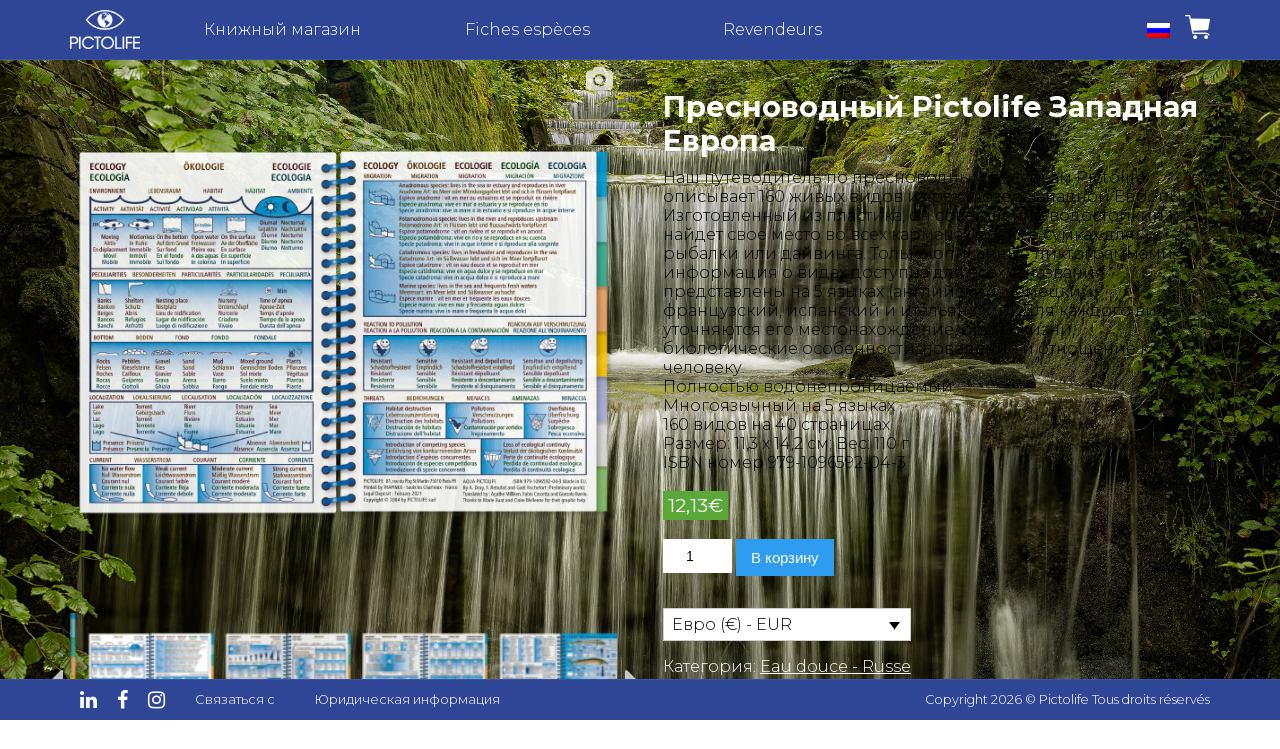

--- FILE ---
content_type: text/html; charset=UTF-8
request_url: https://pictolife.net/produit-ru/%D0%BF%D1%80%D0%B5%D1%81%D0%BD%D0%BE%D0%B2%D0%BE%D0%B4%D0%BD%D1%8B%D0%B9-pictolife-%D0%B7%D0%B0%D0%BF%D0%B0%D0%B4%D0%BD%D0%B0%D1%8F-%D0%B5%D0%B2%D1%80%D0%BE%D0%BF%D0%B0/?lang=ru
body_size: 17094
content:
<!doctype html>
<html>
<head>
	<meta charset="UTF-8">
	
    <meta name="format-detection" content="telephone=no" />
	<link rel="shortcut icon" type="image/x-icon" href="https://pictolife.net/favicon.png"/>
	<meta name="viewport" content="width=device-width, initial-scale=1, maximum-scale=1, user-scalable=no">
	
    <meta name="google-site-verification" content="drNUKsjwgBzn4brFncG_Y51T7vLVa5dlkVC8tTcd3rY" />

    <link href="https://fonts.googleapis.com/css?family=Montserrat:300,400,700" rel="stylesheet">
	<link rel="stylesheet" href="https://pictolife.net/wp-content/themes/pictolife/style.css" type="text/css" media="screen" />
    <link rel="stylesheet" href="https://pictolife.net/pages/css/font-awesome.min.css" />
    
    <script src="https://pictolife.net/pages/js/jquery-2.1.1.min.js" type="text/javascript"></script>
    <script src="https://pictolife.net/pages/js/isotope.pkgd.min.js" type="text/javascript"></script>
    <script src="https://pictolife.net/pages/js/scripts.js" type="text/javascript"></script>
    
	<meta name='robots' content='index, follow, max-image-preview:large, max-snippet:-1, max-video-preview:-1' />

	<!-- This site is optimized with the Yoast SEO plugin v26.7 - https://yoast.com/wordpress/plugins/seo/ -->
	<title>Пресноводный Pictolife Западная Европа - Pictolife</title>
	<link rel="canonical" href="https://pictolife.net/produit-ru/%d0%bf%d1%80%d0%b5%d1%81%d0%bd%d0%be%d0%b2%d0%be%d0%b4%d0%bd%d1%8b%d0%b9-pictolife-%d0%b7%d0%b0%d0%bf%d0%b0%d0%b4%d0%bd%d0%b0%d1%8f-%d0%b5%d0%b2%d1%80%d0%be%d0%bf%d0%b0/?lang=ru" />
	<meta property="og:locale" content="ru_RU" />
	<meta property="og:type" content="article" />
	<meta property="og:title" content="Пресноводный Pictolife Западная Европа - Pictolife" />
	<meta property="og:description" content="Наш путеводитель по пресноводным ресурсам Pictolife описывает 160 живых видов из рек и озер Западной Европы. Изготовленный из пластика, он совершенно водостойкий и найдет свое место во всех карманах, а также сумках для рыбалки или дайвинга. Только описанные пиктограммами, информация о видах доступна для всех, а названия представлены на 5 языках (английский, немецкий, французский, испанский [&hellip;]" />
	<meta property="og:url" content="https://pictolife.net/produit-ru/%d0%bf%d1%80%d0%b5%d1%81%d0%bd%d0%be%d0%b2%d0%be%d0%b4%d0%bd%d1%8b%d0%b9-pictolife-%d0%b7%d0%b0%d0%bf%d0%b0%d0%b4%d0%bd%d0%b0%d1%8f-%d0%b5%d0%b2%d1%80%d0%be%d0%bf%d0%b0/?lang=ru" />
	<meta property="og:site_name" content="Pictolife" />
	<meta property="article:modified_time" content="2023-06-08T09:18:45+00:00" />
	<meta property="og:image" content="https://pictolife.net/wp-content/uploads/page-1-couverture.png" />
	<meta property="og:image:width" content="330" />
	<meta property="og:image:height" content="411" />
	<meta property="og:image:type" content="image/png" />
	<meta name="twitter:card" content="summary_large_image" />
	<script type="application/ld+json" class="yoast-schema-graph">{"@context":"https://schema.org","@graph":[{"@type":"WebPage","@id":"https://pictolife.net/produit-ru/%d0%bf%d1%80%d0%b5%d1%81%d0%bd%d0%be%d0%b2%d0%be%d0%b4%d0%bd%d1%8b%d0%b9-pictolife-%d0%b7%d0%b0%d0%bf%d0%b0%d0%b4%d0%bd%d0%b0%d1%8f-%d0%b5%d0%b2%d1%80%d0%be%d0%bf%d0%b0/?lang=ru","url":"https://pictolife.net/produit-ru/%d0%bf%d1%80%d0%b5%d1%81%d0%bd%d0%be%d0%b2%d0%be%d0%b4%d0%bd%d1%8b%d0%b9-pictolife-%d0%b7%d0%b0%d0%bf%d0%b0%d0%b4%d0%bd%d0%b0%d1%8f-%d0%b5%d0%b2%d1%80%d0%be%d0%bf%d0%b0/?lang=ru","name":"Пресноводный Pictolife Западная Европа - Pictolife","isPartOf":{"@id":"https://pictolife.net/?lang=ru#website"},"primaryImageOfPage":{"@id":"https://pictolife.net/produit-ru/%d0%bf%d1%80%d0%b5%d1%81%d0%bd%d0%be%d0%b2%d0%be%d0%b4%d0%bd%d1%8b%d0%b9-pictolife-%d0%b7%d0%b0%d0%bf%d0%b0%d0%b4%d0%bd%d0%b0%d1%8f-%d0%b5%d0%b2%d1%80%d0%be%d0%bf%d0%b0/?lang=ru#primaryimage"},"image":{"@id":"https://pictolife.net/produit-ru/%d0%bf%d1%80%d0%b5%d1%81%d0%bd%d0%be%d0%b2%d0%be%d0%b4%d0%bd%d1%8b%d0%b9-pictolife-%d0%b7%d0%b0%d0%bf%d0%b0%d0%b4%d0%bd%d0%b0%d1%8f-%d0%b5%d0%b2%d1%80%d0%be%d0%bf%d0%b0/?lang=ru#primaryimage"},"thumbnailUrl":"https://pictolife.net/wp-content/uploads/page-1-couverture.png","datePublished":"2021-02-26T13:05:35+00:00","dateModified":"2023-06-08T09:18:45+00:00","breadcrumb":{"@id":"https://pictolife.net/produit-ru/%d0%bf%d1%80%d0%b5%d1%81%d0%bd%d0%be%d0%b2%d0%be%d0%b4%d0%bd%d1%8b%d0%b9-pictolife-%d0%b7%d0%b0%d0%bf%d0%b0%d0%b4%d0%bd%d0%b0%d1%8f-%d0%b5%d0%b2%d1%80%d0%be%d0%bf%d0%b0/?lang=ru#breadcrumb"},"inLanguage":"ru-RU","potentialAction":[{"@type":"ReadAction","target":["https://pictolife.net/produit-ru/%d0%bf%d1%80%d0%b5%d1%81%d0%bd%d0%be%d0%b2%d0%be%d0%b4%d0%bd%d1%8b%d0%b9-pictolife-%d0%b7%d0%b0%d0%bf%d0%b0%d0%b4%d0%bd%d0%b0%d1%8f-%d0%b5%d0%b2%d1%80%d0%be%d0%bf%d0%b0/?lang=ru"]}]},{"@type":"ImageObject","inLanguage":"ru-RU","@id":"https://pictolife.net/produit-ru/%d0%bf%d1%80%d0%b5%d1%81%d0%bd%d0%be%d0%b2%d0%be%d0%b4%d0%bd%d1%8b%d0%b9-pictolife-%d0%b7%d0%b0%d0%bf%d0%b0%d0%b4%d0%bd%d0%b0%d1%8f-%d0%b5%d0%b2%d1%80%d0%be%d0%bf%d0%b0/?lang=ru#primaryimage","url":"https://pictolife.net/wp-content/uploads/page-1-couverture.png","contentUrl":"https://pictolife.net/wp-content/uploads/page-1-couverture.png","width":330,"height":411},{"@type":"BreadcrumbList","@id":"https://pictolife.net/produit-ru/%d0%bf%d1%80%d0%b5%d1%81%d0%bd%d0%be%d0%b2%d0%be%d0%b4%d0%bd%d1%8b%d0%b9-pictolife-%d0%b7%d0%b0%d0%bf%d0%b0%d0%b4%d0%bd%d0%b0%d1%8f-%d0%b5%d0%b2%d1%80%d0%be%d0%bf%d0%b0/?lang=ru#breadcrumb","itemListElement":[{"@type":"ListItem","position":1,"name":"Accueil","item":"https://pictolife.net/?lang=ru"},{"@type":"ListItem","position":2,"name":"Пресноводный Pictolife Западная Европа"}]},{"@type":"WebSite","@id":"https://pictolife.net/?lang=ru#website","url":"https://pictolife.net/?lang=ru","name":"Pictolife","description":"","potentialAction":[{"@type":"SearchAction","target":{"@type":"EntryPoint","urlTemplate":"https://pictolife.net/?lang=ru?s={search_term_string}"},"query-input":{"@type":"PropertyValueSpecification","valueRequired":true,"valueName":"search_term_string"}}],"inLanguage":"ru-RU"}]}</script>
	<!-- / Yoast SEO plugin. -->


<link rel='dns-prefetch' href='//maxcdn.bootstrapcdn.com' />
<link rel="alternate" title="oEmbed (JSON)" type="application/json+oembed" href="https://pictolife.net/wp-json/oembed/1.0/embed?url=https%3A%2F%2Fpictolife.net%2Fproduit-ru%2F%25d0%25bf%25d1%2580%25d0%25b5%25d1%2581%25d0%25bd%25d0%25be%25d0%25b2%25d0%25be%25d0%25b4%25d0%25bd%25d1%258b%25d0%25b9-pictolife-%25d0%25b7%25d0%25b0%25d0%25bf%25d0%25b0%25d0%25b4%25d0%25bd%25d0%25b0%25d1%258f-%25d0%25b5%25d0%25b2%25d1%2580%25d0%25be%25d0%25bf%25d0%25b0%2F%3Flang%3Dru" />
<link rel="alternate" title="oEmbed (XML)" type="text/xml+oembed" href="https://pictolife.net/wp-json/oembed/1.0/embed?url=https%3A%2F%2Fpictolife.net%2Fproduit-ru%2F%25d0%25bf%25d1%2580%25d0%25b5%25d1%2581%25d0%25bd%25d0%25be%25d0%25b2%25d0%25be%25d0%25b4%25d0%25bd%25d1%258b%25d0%25b9-pictolife-%25d0%25b7%25d0%25b0%25d0%25bf%25d0%25b0%25d0%25b4%25d0%25bd%25d0%25b0%25d1%258f-%25d0%25b5%25d0%25b2%25d1%2580%25d0%25be%25d0%25bf%25d0%25b0%2F%3Flang%3Dru&#038;format=xml" />
<style id='wp-img-auto-sizes-contain-inline-css' type='text/css'>
img:is([sizes=auto i],[sizes^="auto," i]){contain-intrinsic-size:3000px 1500px}
/*# sourceURL=wp-img-auto-sizes-contain-inline-css */
</style>
<style id='wp-emoji-styles-inline-css' type='text/css'>

	img.wp-smiley, img.emoji {
		display: inline !important;
		border: none !important;
		box-shadow: none !important;
		height: 1em !important;
		width: 1em !important;
		margin: 0 0.07em !important;
		vertical-align: -0.1em !important;
		background: none !important;
		padding: 0 !important;
	}
/*# sourceURL=wp-emoji-styles-inline-css */
</style>
<link rel='stylesheet' id='wp-block-library-css' href='https://pictolife.net/wp-includes/css/dist/block-library/style.min.css?ver=6.9' type='text/css' media='all' />
<style id='wp-block-library-inline-css' type='text/css'>
/*wp_block_styles_on_demand_placeholder:696cc726be0f1*/
/*# sourceURL=wp-block-library-inline-css */
</style>
<style id='classic-theme-styles-inline-css' type='text/css'>
/*! This file is auto-generated */
.wp-block-button__link{color:#fff;background-color:#32373c;border-radius:9999px;box-shadow:none;text-decoration:none;padding:calc(.667em + 2px) calc(1.333em + 2px);font-size:1.125em}.wp-block-file__button{background:#32373c;color:#fff;text-decoration:none}
/*# sourceURL=/wp-includes/css/classic-themes.min.css */
</style>
<link rel='stylesheet' id='wpis-fancybox-css-css' href='https://pictolife.net/wp-content/plugins/woo-product-images-slider/assets/css/fancybox.css?ver=1' type='text/css' media='all' />
<link rel='stylesheet' id='wpis-fontawesome-css-css' href='//maxcdn.bootstrapcdn.com/font-awesome/4.7.0/css/font-awesome.min.css?ver=1' type='text/css' media='all' />
<link rel='stylesheet' id='wpis-front-css-css' href='https://pictolife.net/wp-content/plugins/woo-product-images-slider/assets/css/wpis-front.css?ver=1' type='text/css' media='all' />
<link rel='stylesheet' id='wcml-dropdown-0-css' href='//pictolife.net/wp-content/plugins/woocommerce-multilingual/templates/currency-switchers/legacy-dropdown/style.css?ver=5.5.3.1' type='text/css' media='all' />
<link rel='stylesheet' id='photoswipe-css' href='https://pictolife.net/wp-content/plugins/woocommerce/assets/css/photoswipe/photoswipe.min.css?ver=10.4.3' type='text/css' media='all' />
<link rel='stylesheet' id='photoswipe-default-skin-css' href='https://pictolife.net/wp-content/plugins/woocommerce/assets/css/photoswipe/default-skin/default-skin.min.css?ver=10.4.3' type='text/css' media='all' />
<link rel='stylesheet' id='woocommerce-layout-css' href='https://pictolife.net/wp-content/plugins/woocommerce/assets/css/woocommerce-layout.css?ver=10.4.3' type='text/css' media='all' />
<link rel='stylesheet' id='woocommerce-smallscreen-css' href='https://pictolife.net/wp-content/plugins/woocommerce/assets/css/woocommerce-smallscreen.css?ver=10.4.3' type='text/css' media='only screen and (max-width: 768px)' />
<link rel='stylesheet' id='woocommerce-general-css' href='https://pictolife.net/wp-content/plugins/woocommerce/assets/css/woocommerce.css?ver=10.4.3' type='text/css' media='all' />
<style id='woocommerce-inline-inline-css' type='text/css'>
.woocommerce form .form-row .required { visibility: visible; }
/*# sourceURL=woocommerce-inline-inline-css */
</style>
<link rel='stylesheet' id='wpml-menu-item-0-css' href='https://pictolife.net/wp-content/plugins/sitepress-multilingual-cms/templates/language-switchers/menu-item/style.min.css?ver=1' type='text/css' media='all' />
<style id='wpml-menu-item-0-inline-css' type='text/css'>
.langues
/*# sourceURL=wpml-menu-item-0-inline-css */
</style>
<link rel='stylesheet' id='gateway-css' href='https://pictolife.net/wp-content/plugins/woocommerce-paypal-payments/modules/ppcp-button/assets/css/gateway.css?ver=3.3.2' type='text/css' media='all' />
<link rel='stylesheet' id='flexible-shipping-free-shipping-css' href='https://pictolife.net/wp-content/plugins/flexible-shipping/assets/dist/css/free-shipping.css?ver=6.5.3.2' type='text/css' media='all' />
<link rel='stylesheet' id='wc-ppcp-applepay-css' href='https://pictolife.net/wp-content/plugins/woocommerce-paypal-payments/modules/ppcp-applepay/assets/css/styles.css?ver=3.3.2' type='text/css' media='all' />
<link rel='stylesheet' id='wc-ppcp-googlepay-css' href='https://pictolife.net/wp-content/plugins/woocommerce-paypal-payments/modules/ppcp-googlepay/assets/css/styles.css?ver=3.3.2' type='text/css' media='all' />
<script type="text/javascript" id="wpml-cookie-js-extra">
/* <![CDATA[ */
var wpml_cookies = {"wp-wpml_current_language":{"value":"ru","expires":1,"path":"/"}};
var wpml_cookies = {"wp-wpml_current_language":{"value":"ru","expires":1,"path":"/"}};
//# sourceURL=wpml-cookie-js-extra
/* ]]> */
</script>
<script type="text/javascript" src="https://pictolife.net/wp-content/plugins/sitepress-multilingual-cms/res/js/cookies/language-cookie.js?ver=486900" id="wpml-cookie-js" defer="defer" data-wp-strategy="defer"></script>
<script type="text/javascript" src="https://pictolife.net/wp-includes/js/jquery/jquery.min.js?ver=3.7.1" id="jquery-core-js"></script>
<script type="text/javascript" src="https://pictolife.net/wp-includes/js/jquery/jquery-migrate.min.js?ver=3.4.1" id="jquery-migrate-js"></script>
<script type="text/javascript" src="https://pictolife.net/wp-content/plugins/woo-product-images-slider/assets/js/slick.min.js?ver=1.6.0" id="wpis-slick-js-js"></script>
<script type="text/javascript" src="https://pictolife.net/wp-content/plugins/woocommerce/assets/js/jquery-blockui/jquery.blockUI.min.js?ver=2.7.0-wc.10.4.3" id="wc-jquery-blockui-js" defer="defer" data-wp-strategy="defer"></script>
<script type="text/javascript" id="wc-add-to-cart-js-extra">
/* <![CDATA[ */
var wc_add_to_cart_params = {"ajax_url":"/wp-admin/admin-ajax.php?lang=ru","wc_ajax_url":"/?lang=ru&wc-ajax=%%endpoint%%","i18n_view_cart":"\u041f\u0440\u043e\u0441\u043c\u043e\u0442\u0440 \u043a\u043e\u0440\u0437\u0438\u043d\u044b","cart_url":"https://pictolife.net/%d0%ba%d0%be%d1%80%d0%b7%d0%b8%d0%bd%d0%b0/?lang=ru","is_cart":"","cart_redirect_after_add":"no"};
//# sourceURL=wc-add-to-cart-js-extra
/* ]]> */
</script>
<script type="text/javascript" src="https://pictolife.net/wp-content/plugins/woocommerce/assets/js/frontend/add-to-cart.min.js?ver=10.4.3" id="wc-add-to-cart-js" defer="defer" data-wp-strategy="defer"></script>
<script type="text/javascript" src="https://pictolife.net/wp-content/plugins/woocommerce/assets/js/zoom/jquery.zoom.min.js?ver=1.7.21-wc.10.4.3" id="wc-zoom-js" defer="defer" data-wp-strategy="defer"></script>
<script type="text/javascript" src="https://pictolife.net/wp-content/plugins/woocommerce/assets/js/flexslider/jquery.flexslider.min.js?ver=2.7.2-wc.10.4.3" id="wc-flexslider-js" defer="defer" data-wp-strategy="defer"></script>
<script type="text/javascript" src="https://pictolife.net/wp-content/plugins/woocommerce/assets/js/photoswipe/photoswipe.min.js?ver=4.1.1-wc.10.4.3" id="wc-photoswipe-js" defer="defer" data-wp-strategy="defer"></script>
<script type="text/javascript" src="https://pictolife.net/wp-content/plugins/woocommerce/assets/js/photoswipe/photoswipe-ui-default.min.js?ver=4.1.1-wc.10.4.3" id="wc-photoswipe-ui-default-js" defer="defer" data-wp-strategy="defer"></script>
<script type="text/javascript" id="wc-single-product-js-extra">
/* <![CDATA[ */
var wc_single_product_params = {"i18n_required_rating_text":"\u041f\u043e\u0436\u0430\u043b\u0443\u0439\u0441\u0442\u0430, \u043f\u043e\u0441\u0442\u0430\u0432\u044c\u0442\u0435 \u043e\u0446\u0435\u043d\u043a\u0443","i18n_rating_options":["1 \u0438\u0437 5 \u0437\u0432\u0451\u0437\u0434","2 \u0438\u0437 5 \u0437\u0432\u0451\u0437\u0434","3 \u0438\u0437 5 \u0437\u0432\u0451\u0437\u0434","4 \u0438\u0437 5 \u0437\u0432\u0451\u0437\u0434","5 \u0438\u0437 5 \u0437\u0432\u0451\u0437\u0434"],"i18n_product_gallery_trigger_text":"\u041f\u0440\u043e\u0441\u043c\u043e\u0442\u0440 \u0433\u0430\u043b\u0435\u0440\u0435\u0438 \u0438\u0437\u043e\u0431\u0440\u0430\u0436\u0435\u043d\u0438\u0439 \u0432 \u043f\u043e\u043b\u043d\u043e\u044d\u043a\u0440\u0430\u043d\u043d\u043e\u043c \u0440\u0435\u0436\u0438\u043c\u0435","review_rating_required":"yes","flexslider":{"rtl":false,"animation":"slide","smoothHeight":true,"directionNav":false,"controlNav":"thumbnails","slideshow":false,"animationSpeed":500,"animationLoop":false,"allowOneSlide":false},"zoom_enabled":"1","zoom_options":[],"photoswipe_enabled":"1","photoswipe_options":{"shareEl":false,"closeOnScroll":false,"history":false,"hideAnimationDuration":0,"showAnimationDuration":0},"flexslider_enabled":"1"};
//# sourceURL=wc-single-product-js-extra
/* ]]> */
</script>
<script type="text/javascript" src="https://pictolife.net/wp-content/plugins/woocommerce/assets/js/frontend/single-product.min.js?ver=10.4.3" id="wc-single-product-js" defer="defer" data-wp-strategy="defer"></script>
<script type="text/javascript" src="https://pictolife.net/wp-content/plugins/woocommerce/assets/js/js-cookie/js.cookie.min.js?ver=2.1.4-wc.10.4.3" id="wc-js-cookie-js" defer="defer" data-wp-strategy="defer"></script>
<script type="text/javascript" id="woocommerce-js-extra">
/* <![CDATA[ */
var woocommerce_params = {"ajax_url":"/wp-admin/admin-ajax.php?lang=ru","wc_ajax_url":"/?lang=ru&wc-ajax=%%endpoint%%","i18n_password_show":"\u041f\u043e\u043a\u0430\u0437\u0430\u0442\u044c \u043f\u0430\u0440\u043e\u043b\u044c","i18n_password_hide":"\u0421\u043a\u0440\u044b\u0442\u044c \u043f\u0430\u0440\u043e\u043b\u044c"};
//# sourceURL=woocommerce-js-extra
/* ]]> */
</script>
<script type="text/javascript" src="https://pictolife.net/wp-content/plugins/woocommerce/assets/js/frontend/woocommerce.min.js?ver=10.4.3" id="woocommerce-js" defer="defer" data-wp-strategy="defer"></script>
<script type="text/javascript" id="WCPAY_ASSETS-js-extra">
/* <![CDATA[ */
var wcpayAssets = {"url":"https://pictolife.net/wp-content/plugins/woocommerce-payments/dist/"};
//# sourceURL=WCPAY_ASSETS-js-extra
/* ]]> */
</script>
<link rel="https://api.w.org/" href="https://pictolife.net/wp-json/" /><link rel="alternate" title="JSON" type="application/json" href="https://pictolife.net/wp-json/wp/v2/product/3032" /><link rel="EditURI" type="application/rsd+xml" title="RSD" href="https://pictolife.net/xmlrpc.php?rsd" />
<meta name="generator" content="WordPress 6.9" />
<meta name="generator" content="WooCommerce 10.4.3" />
<link rel='shortlink' href='https://pictolife.net/?p=3032&#038;lang=ru' />
<meta name="generator" content="WPML ver:4.8.6 stt:59,37,1,4,3,27,28,29,45,2,52;" />
	<noscript><style>.woocommerce-product-gallery{ opacity: 1 !important; }</style></noscript>
	</head>
	
<body class="wp-singular product-template-default single single-product postid-3032 wp-theme-pictolife theme-pictolife woocommerce woocommerce-page woocommerce-no-js"        style='background-image:url(https://pictolife.net/wp-content/uploads/site-cascade-stegretsch-flickr.jpg)'; > 
	
    <header>		
		<div class="container">
			<div id="btn_menu"><i class="fa fa-bars fa-stack-2x" id="open"></i><i class="fa fa-times fa-stack-2x hide" id="close"></i></div>
            <div class="panier">
                <a href="https://pictolife.net/%d0%ba%d0%be%d1%80%d0%b7%d0%b8%d0%bd%d0%b0/?lang=ru"><img src="https://pictolife.net/pages/img/shopping_cart_blanc.png" alt="Shop" /></a>
            </div>
            <div id="langue"><ul id="menu-menu-langues" class="menu"><li id="menu-item-wpml-ls-66-ru" class="menu-item wpml-ls-slot-66 wpml-ls-item wpml-ls-item-ru wpml-ls-current-language wpml-ls-menu-item menu-item-type-wpml_ls_menu_item menu-item-object-wpml_ls_menu_item menu-item-has-children menu-item-wpml-ls-66-ru"><a href="https://pictolife.net/produit-ru/%d0%bf%d1%80%d0%b5%d1%81%d0%bd%d0%be%d0%b2%d0%be%d0%b4%d0%bd%d1%8b%d0%b9-pictolife-%d0%b7%d0%b0%d0%bf%d0%b0%d0%b4%d0%bd%d0%b0%d1%8f-%d0%b5%d0%b2%d1%80%d0%be%d0%bf%d0%b0/?lang=ru" role="menuitem"><img
            class="wpml-ls-flag"
            src="https://pictolife.net/wp-content/plugins/sitepress-multilingual-cms/res/flags/ru.png"
            alt="Русский"
            
            
    /></a>
<ul class="sub-menu">
	<li id="menu-item-wpml-ls-66-en" class="menu-item wpml-ls-slot-66 wpml-ls-item wpml-ls-item-en wpml-ls-menu-item wpml-ls-first-item menu-item-type-wpml_ls_menu_item menu-item-object-wpml_ls_menu_item menu-item-wpml-ls-66-en"><a href="https://pictolife.net/product/low-tide-pictolife-eastern-atlantic-copie/?lang=en" title="Переключиться на Английский" aria-label="Переключиться на Английский" role="menuitem"><img
            class="wpml-ls-flag"
            src="https://pictolife.net/wp-content/uploads/flags/flag_en.png"
            alt="Английский"
            
            
    /></a></li>
	<li id="menu-item-wpml-ls-66-es" class="menu-item wpml-ls-slot-66 wpml-ls-item wpml-ls-item-es wpml-ls-menu-item menu-item-type-wpml_ls_menu_item menu-item-object-wpml_ls_menu_item menu-item-wpml-ls-66-es"><a href="https://pictolife.net/producto/marea-baja-pictolife-atlantico-este-copie/?lang=es" title="Переключиться на Испанский" aria-label="Переключиться на Испанский" role="menuitem"><img
            class="wpml-ls-flag"
            src="https://pictolife.net/wp-content/uploads/flags/flag_es.png"
            alt="Испанский"
            
            
    /></a></li>
	<li id="menu-item-wpml-ls-66-fr" class="menu-item wpml-ls-slot-66 wpml-ls-item wpml-ls-item-fr wpml-ls-menu-item menu-item-type-wpml_ls_menu_item menu-item-object-wpml_ls_menu_item menu-item-wpml-ls-66-fr"><a href="https://pictolife.net/produit/guide-eau-douce-pictolife-europe-de-louest/" title="Переключиться на Французский" aria-label="Переключиться на Французский" role="menuitem"><img
            class="wpml-ls-flag"
            src="https://pictolife.net/wp-content/uploads/flags/flag_fr.png"
            alt="Французский"
            
            
    /></a></li>
	<li id="menu-item-wpml-ls-66-de" class="menu-item wpml-ls-slot-66 wpml-ls-item wpml-ls-item-de wpml-ls-menu-item menu-item-type-wpml_ls_menu_item menu-item-object-wpml_ls_menu_item menu-item-wpml-ls-66-de"><a href="https://pictolife.net/produkt/ost-atlantik-ebbe-pictolife-copie/?lang=de" title="Переключиться на Немецкий" aria-label="Переключиться на Немецкий" role="menuitem"><img
            class="wpml-ls-flag"
            src="https://pictolife.net/wp-content/uploads/flags/flag_de.png"
            alt="Немецкий"
            
            
    /></a></li>
	<li id="menu-item-wpml-ls-66-nl" class="menu-item wpml-ls-slot-66 wpml-ls-item wpml-ls-item-nl wpml-ls-menu-item menu-item-type-wpml_ls_menu_item menu-item-object-wpml_ls_menu_item menu-item-wpml-ls-66-nl"><a href="https://pictolife.net/product-nl/oost-atlantische-oceaan-laagwater-pictolife-copie/?lang=nl" title="Переключиться на Голландский" aria-label="Переключиться на Голландский" role="menuitem"><img
            class="wpml-ls-flag"
            src="https://pictolife.net/wp-content/uploads/flags/flag_nl.png"
            alt="Голландский"
            
            
    /></a></li>
	<li id="menu-item-wpml-ls-66-it" class="menu-item wpml-ls-slot-66 wpml-ls-item wpml-ls-item-it wpml-ls-menu-item menu-item-type-wpml_ls_menu_item menu-item-object-wpml_ls_menu_item menu-item-wpml-ls-66-it"><a href="https://pictolife.net/product-it/bassa-marea-pictolife-atlantico-orientale-copie/?lang=it" title="Переключиться на Итальянский" aria-label="Переключиться на Итальянский" role="menuitem"><img
            class="wpml-ls-flag"
            src="https://pictolife.net/wp-content/uploads/flags/flag_it.png"
            alt="Итальянский"
            
            
    /></a></li>
	<li id="menu-item-wpml-ls-66-ja" class="menu-item wpml-ls-slot-66 wpml-ls-item wpml-ls-item-ja wpml-ls-menu-item menu-item-type-wpml_ls_menu_item menu-item-object-wpml_ls_menu_item menu-item-wpml-ls-66-ja"><a href="https://pictolife.net/produit-ja/%e6%b7%a1%e6%b0%b4%e3%83%94%e3%82%af%e3%83%88%e3%83%a9%e3%82%a4%e3%83%95-%e8%a5%bf%e3%83%a8%e3%83%bc%e3%83%ad%e3%83%83%e3%83%91/?lang=ja" title="Переключиться на Японский" aria-label="Переключиться на Японский" role="menuitem"><img
            class="wpml-ls-flag"
            src="https://pictolife.net/wp-content/plugins/sitepress-multilingual-cms/res/flags/ja.png"
            alt="Японский"
            
            
    /></a></li>
	<li id="menu-item-wpml-ls-66-ko" class="menu-item wpml-ls-slot-66 wpml-ls-item wpml-ls-item-ko wpml-ls-menu-item menu-item-type-wpml_ls_menu_item menu-item-object-wpml_ls_menu_item menu-item-wpml-ls-66-ko"><a href="https://pictolife.net/produit-ko/%eb%8b%b4%ec%88%98-pictolife-%ec%84%9c%ec%9c%a0%eb%9f%bd/?lang=ko" title="Переключиться на Корейский" aria-label="Переключиться на Корейский" role="menuitem"><img
            class="wpml-ls-flag"
            src="https://pictolife.net/wp-content/plugins/sitepress-multilingual-cms/res/flags/ko.png"
            alt="Корейский"
            
            
    /></a></li>
	<li id="menu-item-wpml-ls-66-th" class="menu-item wpml-ls-slot-66 wpml-ls-item wpml-ls-item-th wpml-ls-menu-item menu-item-type-wpml_ls_menu_item menu-item-object-wpml_ls_menu_item menu-item-wpml-ls-66-th"><a href="https://pictolife.net/produit-th/eau-douce-pictolife-europe-de-louest/?lang=th" title="Переключиться на Тайский" aria-label="Переключиться на Тайский" role="menuitem"><img
            class="wpml-ls-flag"
            src="https://pictolife.net/wp-content/plugins/sitepress-multilingual-cms/res/flags/th.png"
            alt="Тайский"
            
            
    /></a></li>
	<li id="menu-item-wpml-ls-66-zh-hans" class="menu-item wpml-ls-slot-66 wpml-ls-item wpml-ls-item-zh-hans wpml-ls-menu-item wpml-ls-last-item menu-item-type-wpml_ls_menu_item menu-item-object-wpml_ls_menu_item menu-item-wpml-ls-66-zh-hans"><a href="https://pictolife.net/produit-zh-hans/eau-douce-pictolife-europe-de-louest/?lang=zh-hans" title="Переключиться на Китайский (упрощенный)" aria-label="Переключиться на Китайский (упрощенный)" role="menuitem"><img
            class="wpml-ls-flag"
            src="https://pictolife.net/wp-content/plugins/sitepress-multilingual-cms/res/flags/zh.png"
            alt="Китайский (упрощенный)"
            
            
    /></a></li>
</ul>
</li>
</ul></div>    
            
			<div id="logo">
				<a href="https://pictolife.net/?lang=ru"><img src="https://pictolife.net/pages/img/pictolife_logo_blanc.png" alt="Pictolife"  /></a>				
			</div>
			<nav>
				<ul id="menu-menu-top-fr" class="menu"><li id="menu-item-463" class="menu-item menu-item-type-post_type menu-item-object-page menu-item-home menu-item-has-children menu-item-463"><a href="https://pictolife.net/?lang=ru">Книжный магазин</a>
<ul class="sub-menu">
	<li id="menu-item-4727" class="menu-item menu-item-type-taxonomy menu-item-object-product_cat menu-item-4727"><a href="https://pictolife.net/categorie-produit/tout-public/">Tout public</a></li>
	<li id="menu-item-3109" class="menu-item menu-item-type-taxonomy menu-item-object-product_cat menu-item-3109"><a href="https://pictolife.net/categorie-produit/plongee-sous-marine-ru/?lang=ru">Plongée sous-marine &#8212; Russe</a></li>
	<li id="menu-item-1616" class="menu-item menu-item-type-taxonomy menu-item-object-product_cat menu-item-1616"><a href="https://pictolife.net/categorie-produit/eau-douce-ru/?lang=ru">Eau douce &#8212; Russe</a></li>
	<li id="menu-item-82" class="menu-item menu-item-type-taxonomy menu-item-object-product_cat menu-item-82"><a href="https://pictolife.net/categorie-produit/%d0%bf%d0%be%d0%b4%d0%b2%d0%be%d0%b4%d0%bd%d0%b0%d1%8f-%d0%bb%d0%be%d0%b4%d0%ba%d0%b0/?lang=ru">Подводная лодка</a></li>
	<li id="menu-item-80" class="menu-item menu-item-type-taxonomy menu-item-object-product_cat menu-item-80"><a href="https://pictolife.net/categorie-produit/maree-basse-ru/?lang=ru">Marée basse &#8212; Russe</a></li>
	<li id="menu-item-1615" class="menu-item menu-item-type-taxonomy menu-item-object-product_cat menu-item-1615"><a href="https://pictolife.net/categorie-produit/navigation-ru/?lang=ru">Navigation &#8212; Russe</a></li>
</ul>
</li>
<li id="menu-item-74" class="menu-item menu-item-type-custom menu-item-object-custom menu-item-74"><a href="https://pictolife.net/pages/espece.php?espece=Poissons&#038;menu=1&#038;lang=fr">Fiches espèces</a></li>
<li id="menu-item-83" class="menu-item menu-item-type-custom menu-item-object-custom menu-item-83"><a href="https://pictolife.net/pages/revendeurs.php?lang=fr">Revendeurs</a></li>
</ul>			</nav>
			<div class="clear"></div>
		</div>
	</header>
    <div class="sous_header"></div>
	<div class="container">
        <div class="woocommerce">			<div class="single-product" data-product-page-preselected-id="0">
				<div class="woocommerce-notices-wrapper"></div><div id="product-3032" class="product type-product post-3032 status-publish first instock product_cat-eau-douce-ru has-post-thumbnail taxable shipping-taxable purchasable product-type-simple">

	<div class="images">
	<section class="slider wpis-slider-for"><div class="zoom"><img fetchpriority="high" decoding="async" width="330" height="411" src="https://pictolife.net/wp-content/uploads/page-1-couverture.png" class="attachment-full size-full wp-post-image" alt="page-1-couverture" title="page-1-couverture" srcset="https://pictolife.net/wp-content/uploads/page-1-couverture.png 330w, https://pictolife.net/wp-content/uploads/page-1-couverture-300x374.png 300w" sizes="(max-width: 330px) 100vw, 330px" /><img decoding="async" width="330" height="411" src="https://pictolife.net/wp-content/uploads/page-1-couverture.png" class="attachment-shop_single size-shop_single wp-post-image" alt="page-1-couverture" title="page-1-couverture" srcset="https://pictolife.net/wp-content/uploads/page-1-couverture.png 330w, https://pictolife.net/wp-content/uploads/page-1-couverture-300x374.png 300w" sizes="(max-width: 330px) 100vw, 330px" /><a href="https://pictolife.net/wp-content/uploads/page-1-couverture.png" class="wpis-popup fa fa-camera" data-fancybox="product-gallery"></a></div><div class="zoom"><img decoding="async" src="https://pictolife.net/wp-content/uploads/ED-p1.png" /><img decoding="async" src="https://pictolife.net/wp-content/uploads/ED-p1.png" /><a href="https://pictolife.net/wp-content/uploads/ED-p1.png" class="wpis-popup fa fa-camera" data-fancybox="product-gallery"></a></div><div class="zoom"><img decoding="async" src="https://pictolife.net/wp-content/uploads/ED-p2.png" /><img decoding="async" src="https://pictolife.net/wp-content/uploads/ED-p2.png" /><a href="https://pictolife.net/wp-content/uploads/ED-p2.png" class="wpis-popup fa fa-camera" data-fancybox="product-gallery"></a></div><div class="zoom"><img decoding="async" src="https://pictolife.net/wp-content/uploads/ED-p3.png" /><img decoding="async" src="https://pictolife.net/wp-content/uploads/ED-p3.png" /><a href="https://pictolife.net/wp-content/uploads/ED-p3.png" class="wpis-popup fa fa-camera" data-fancybox="product-gallery"></a></div><div class="zoom"><img decoding="async" src="https://pictolife.net/wp-content/uploads/ED-p4.png" /><img decoding="async" src="https://pictolife.net/wp-content/uploads/ED-p4.png" /><a href="https://pictolife.net/wp-content/uploads/ED-p4.png" class="wpis-popup fa fa-camera" data-fancybox="product-gallery"></a></div><div class="zoom"><img decoding="async" src="https://pictolife.net/wp-content/uploads/ED-p5.png" /><img decoding="async" src="https://pictolife.net/wp-content/uploads/ED-p5.png" /><a href="https://pictolife.net/wp-content/uploads/ED-p5.png" class="wpis-popup fa fa-camera" data-fancybox="product-gallery"></a></div><div class="zoom"><img decoding="async" src="https://pictolife.net/wp-content/uploads/ED-p6.png" /><img decoding="async" src="https://pictolife.net/wp-content/uploads/ED-p6.png" /><a href="https://pictolife.net/wp-content/uploads/ED-p6.png" class="wpis-popup fa fa-camera" data-fancybox="product-gallery"></a></div><div class="zoom"><img decoding="async" src="https://pictolife.net/wp-content/uploads/ED-p7.png" /><img decoding="async" src="https://pictolife.net/wp-content/uploads/ED-p7.png" /><a href="https://pictolife.net/wp-content/uploads/ED-p7.png" class="wpis-popup fa fa-camera" data-fancybox="product-gallery"></a></div><div class="zoom"><img decoding="async" src="https://pictolife.net/wp-content/uploads/ED-p8.png" /><img decoding="async" src="https://pictolife.net/wp-content/uploads/ED-p8.png" /><a href="https://pictolife.net/wp-content/uploads/ED-p8.png" class="wpis-popup fa fa-camera" data-fancybox="product-gallery"></a></div><div class="zoom"><img decoding="async" src="https://pictolife.net/wp-content/uploads/ED-p9.png" /><img decoding="async" src="https://pictolife.net/wp-content/uploads/ED-p9.png" /><a href="https://pictolife.net/wp-content/uploads/ED-p9.png" class="wpis-popup fa fa-camera" data-fancybox="product-gallery"></a></div><div class="zoom"><img decoding="async" src="https://pictolife.net/wp-content/uploads/ED-p10.png" /><img decoding="async" src="https://pictolife.net/wp-content/uploads/ED-p10.png" /><a href="https://pictolife.net/wp-content/uploads/ED-p10.png" class="wpis-popup fa fa-camera" data-fancybox="product-gallery"></a></div><div class="zoom"><img decoding="async" src="https://pictolife.net/wp-content/uploads/ED-p11.png" /><img decoding="async" src="https://pictolife.net/wp-content/uploads/ED-p11.png" /><a href="https://pictolife.net/wp-content/uploads/ED-p11.png" class="wpis-popup fa fa-camera" data-fancybox="product-gallery"></a></div><div class="zoom"><img decoding="async" src="https://pictolife.net/wp-content/uploads/ED-p12.png" /><img decoding="async" src="https://pictolife.net/wp-content/uploads/ED-p12.png" /><a href="https://pictolife.net/wp-content/uploads/ED-p12.png" class="wpis-popup fa fa-camera" data-fancybox="product-gallery"></a></div><div class="zoom"><img decoding="async" src="https://pictolife.net/wp-content/uploads/ED-p13.png" /><img decoding="async" src="https://pictolife.net/wp-content/uploads/ED-p13.png" /><a href="https://pictolife.net/wp-content/uploads/ED-p13.png" class="wpis-popup fa fa-camera" data-fancybox="product-gallery"></a></div><div class="zoom"><img decoding="async" src="https://pictolife.net/wp-content/uploads/page-15-couv4.png" /><img decoding="async" src="https://pictolife.net/wp-content/uploads/page-15-couv4.png" /><a href="https://pictolife.net/wp-content/uploads/page-15-couv4.png" class="wpis-popup fa fa-camera" data-fancybox="product-gallery"></a></div></section>	<section id="wpis-gallery" class="slider wpis-slider-nav"><li title=""><img decoding="async" width="100" height="100" src="https://pictolife.net/wp-content/uploads/page-1-couverture-100x100.png" class="attachment-shop_thumbnail size-shop_thumbnail" alt="" /></li><li title=""><img loading="lazy" decoding="async" width="100" height="100" src="https://pictolife.net/wp-content/uploads/ED-p1-100x100.png" class="attachment-shop_thumbnail size-shop_thumbnail" alt="" srcset="https://pictolife.net/wp-content/uploads/ED-p1-100x100.png 100w, https://pictolife.net/wp-content/uploads/ED-p1-300x300.png 300w, https://pictolife.net/wp-content/uploads/ED-p1.png 600w" sizes="auto, (max-width: 100px) 100vw, 100px" /></li><li title=""><img loading="lazy" decoding="async" width="100" height="100" src="https://pictolife.net/wp-content/uploads/ED-p2-100x100.png" class="attachment-shop_thumbnail size-shop_thumbnail" alt="" srcset="https://pictolife.net/wp-content/uploads/ED-p2-100x100.png 100w, https://pictolife.net/wp-content/uploads/ED-p2-300x300.png 300w, https://pictolife.net/wp-content/uploads/ED-p2.png 600w" sizes="auto, (max-width: 100px) 100vw, 100px" /></li><li title=""><img loading="lazy" decoding="async" width="100" height="100" src="https://pictolife.net/wp-content/uploads/ED-p3-100x100.png" class="attachment-shop_thumbnail size-shop_thumbnail" alt="" srcset="https://pictolife.net/wp-content/uploads/ED-p3-100x100.png 100w, https://pictolife.net/wp-content/uploads/ED-p3-300x300.png 300w, https://pictolife.net/wp-content/uploads/ED-p3.png 600w" sizes="auto, (max-width: 100px) 100vw, 100px" /></li><li title=""><img loading="lazy" decoding="async" width="100" height="100" src="https://pictolife.net/wp-content/uploads/ED-p4-100x100.png" class="attachment-shop_thumbnail size-shop_thumbnail" alt="" srcset="https://pictolife.net/wp-content/uploads/ED-p4-100x100.png 100w, https://pictolife.net/wp-content/uploads/ED-p4-300x300.png 300w, https://pictolife.net/wp-content/uploads/ED-p4.png 600w" sizes="auto, (max-width: 100px) 100vw, 100px" /></li><li title=""><img loading="lazy" decoding="async" width="100" height="100" src="https://pictolife.net/wp-content/uploads/ED-p5-100x100.png" class="attachment-shop_thumbnail size-shop_thumbnail" alt="" srcset="https://pictolife.net/wp-content/uploads/ED-p5-100x100.png 100w, https://pictolife.net/wp-content/uploads/ED-p5-300x300.png 300w, https://pictolife.net/wp-content/uploads/ED-p5.png 600w" sizes="auto, (max-width: 100px) 100vw, 100px" /></li><li title=""><img loading="lazy" decoding="async" width="100" height="100" src="https://pictolife.net/wp-content/uploads/ED-p6-100x100.png" class="attachment-shop_thumbnail size-shop_thumbnail" alt="" srcset="https://pictolife.net/wp-content/uploads/ED-p6-100x100.png 100w, https://pictolife.net/wp-content/uploads/ED-p6-300x300.png 300w, https://pictolife.net/wp-content/uploads/ED-p6.png 600w" sizes="auto, (max-width: 100px) 100vw, 100px" /></li><li title=""><img loading="lazy" decoding="async" width="100" height="100" src="https://pictolife.net/wp-content/uploads/ED-p7-100x100.png" class="attachment-shop_thumbnail size-shop_thumbnail" alt="" srcset="https://pictolife.net/wp-content/uploads/ED-p7-100x100.png 100w, https://pictolife.net/wp-content/uploads/ED-p7-300x300.png 300w, https://pictolife.net/wp-content/uploads/ED-p7.png 600w" sizes="auto, (max-width: 100px) 100vw, 100px" /></li><li title=""><img loading="lazy" decoding="async" width="100" height="100" src="https://pictolife.net/wp-content/uploads/ED-p8-100x100.png" class="attachment-shop_thumbnail size-shop_thumbnail" alt="" srcset="https://pictolife.net/wp-content/uploads/ED-p8-100x100.png 100w, https://pictolife.net/wp-content/uploads/ED-p8-300x300.png 300w, https://pictolife.net/wp-content/uploads/ED-p8.png 600w" sizes="auto, (max-width: 100px) 100vw, 100px" /></li><li title=""><img loading="lazy" decoding="async" width="100" height="100" src="https://pictolife.net/wp-content/uploads/ED-p9-100x100.png" class="attachment-shop_thumbnail size-shop_thumbnail" alt="" srcset="https://pictolife.net/wp-content/uploads/ED-p9-100x100.png 100w, https://pictolife.net/wp-content/uploads/ED-p9-300x300.png 300w, https://pictolife.net/wp-content/uploads/ED-p9.png 600w" sizes="auto, (max-width: 100px) 100vw, 100px" /></li><li title=""><img loading="lazy" decoding="async" width="100" height="100" src="https://pictolife.net/wp-content/uploads/ED-p10-100x100.png" class="attachment-shop_thumbnail size-shop_thumbnail" alt="" srcset="https://pictolife.net/wp-content/uploads/ED-p10-100x100.png 100w, https://pictolife.net/wp-content/uploads/ED-p10-300x300.png 300w, https://pictolife.net/wp-content/uploads/ED-p10.png 600w" sizes="auto, (max-width: 100px) 100vw, 100px" /></li><li title=""><img loading="lazy" decoding="async" width="100" height="100" src="https://pictolife.net/wp-content/uploads/ED-p11-100x100.png" class="attachment-shop_thumbnail size-shop_thumbnail" alt="" srcset="https://pictolife.net/wp-content/uploads/ED-p11-100x100.png 100w, https://pictolife.net/wp-content/uploads/ED-p11-300x300.png 300w, https://pictolife.net/wp-content/uploads/ED-p11.png 600w" sizes="auto, (max-width: 100px) 100vw, 100px" /></li><li title=""><img loading="lazy" decoding="async" width="100" height="100" src="https://pictolife.net/wp-content/uploads/ED-p12-100x100.png" class="attachment-shop_thumbnail size-shop_thumbnail" alt="" srcset="https://pictolife.net/wp-content/uploads/ED-p12-100x100.png 100w, https://pictolife.net/wp-content/uploads/ED-p12-300x300.png 300w, https://pictolife.net/wp-content/uploads/ED-p12.png 600w" sizes="auto, (max-width: 100px) 100vw, 100px" /></li><li title=""><img loading="lazy" decoding="async" width="100" height="100" src="https://pictolife.net/wp-content/uploads/ED-p13-100x100.png" class="attachment-shop_thumbnail size-shop_thumbnail" alt="" srcset="https://pictolife.net/wp-content/uploads/ED-p13-100x100.png 100w, https://pictolife.net/wp-content/uploads/ED-p13-300x300.png 300w, https://pictolife.net/wp-content/uploads/ED-p13.png 600w" sizes="auto, (max-width: 100px) 100vw, 100px" /></li><li title=""><img loading="lazy" decoding="async" width="100" height="100" src="https://pictolife.net/wp-content/uploads/page-15-couv4-100x100.png" class="attachment-shop_thumbnail size-shop_thumbnail" alt="" /></li></section>
	</div>
	<div class="summary entry-summary">
		<h1 class="product_title entry-title">Пресноводный Pictolife Западная Европа</h1><div>Наш путеводитель по пресноводным ресурсам Pictolife описывает 160 живых видов из рек и озер Западной Европы. Изготовленный из пластика, он совершенно водостойкий и найдет свое место во всех карманах, а также сумках для рыбалки или дайвинга. Только описанные пиктограммами, информация о видах доступна для всех, а названия представлены на 5 языках (английский, немецкий, французский, испанский и итальянский). Для каждого вида уточняются его местонахождение, образ жизни, биологические особенности, поведение и отношение к человеку.</div>
<div></div>
<div>Полностью водонепроницаемый</div>
<div>Многоязычный на 5 языках</div>
<div>160 видов на 40 страницах</div>
<div>Размер: 11,3 х 14,2 см; Вес: 110 г</div>
<div></div>
<div>ISBN номер 979-1096592-04-3</div>
<p class="price"><span class="woocommerce-Price-amount amount"><bdi>12,13<span class="woocommerce-Price-currencySymbol">&euro;</span></bdi></span></p>

	
	<form class="cart" action="" method="post" enctype='multipart/form-data'>
		
		<div class="quantity">
		<label class="screen-reader-text" for="quantity_696cc726d79af">Количество товара Пресноводный Pictolife Западная Европа</label>
	<input
		type="number"
				id="quantity_696cc726d79af"
		class="input-text qty text"
		name="quantity"
		value="1"
		aria-label="Количество товара"
				min="1"
							step="1"
			placeholder=""
			inputmode="numeric"
			autocomplete="off"
			/>
	</div>

		<button type="submit" name="add-to-cart" value="3032" class="single_add_to_cart_button button alt">В корзину</button>

			</form>

	
<div class="ppcp-messages" data-partner-attribution-id="Woo_PPCP"></div><div id="ppcp-recaptcha-v2-container" style="margin:20px 0;"></div><div class="product_meta">

	<div class="wcml-dropdown product wcml_currency_switcher">
	<ul>
		<li class="wcml-cs-active-currency">
			<a class="wcml-cs-item-toggle">Евро (&euro;) - EUR</a>
			<ul class="wcml-cs-submenu">
																								<li>
							<a rel="CNY">Китайский юань (&yen;) - CNY</a>
						</li>
																				<li>
							<a rel="TWD">Новый тайваньский доллар (&#078;&#084;&#036;) - TWD</a>
						</li>
												</ul>
		</li>
	</ul>
</div>
	
	<span class="posted_in">Категория: <a href="https://pictolife.net/categorie-produit/eau-douce-ru/?lang=ru" rel="tag">Eau douce - Russe</a></span>
	
	
</div>
	</div>

	</div>

			</div>
			</div>    </div>
	
<div class="sous_footer"></div>
<footer>
	<div class="container">
    
        <a href="https://www.linkedin.com/company/pictolife/" target="_blank"><i class="fa fa-linkedin"></i></a>
        <a href="https://www.facebook.com/guidespictolife/" target="_blank"><i class="fa fa-facebook"></i></a>
        <a href="https://www.instagram.com/guidespictolife/" target="_blank"><i class="fa fa-instagram"></i></a>

        <ul id="menu-menu-footer" class="menu"><li id="menu-item-512" class="menu-item menu-item-type-post_type menu-item-object-page menu-item-512"><a href="https://pictolife.net/contact/?lang=ru">Связаться с</a></li>
<li id="menu-item-511" class="menu-item menu-item-type-post_type menu-item-object-page menu-item-511"><a href="https://pictolife.net/legal-information/?lang=ru">Юридическая информация</a></li>
</ul>       
        <div class="copyright">
        
        Copyright 2026 ©         Pictolife Tous droits réservés        
        </div>
        <div class="clear"></div>
    </div>
</footer>
<script type="speculationrules">
{"prefetch":[{"source":"document","where":{"and":[{"href_matches":"/*"},{"not":{"href_matches":["/wp-*.php","/wp-admin/*","/wp-content/uploads/*","/wp-content/*","/wp-content/plugins/*","/wp-content/themes/pictolife/*","/*\\?(.+)"]}},{"not":{"selector_matches":"a[rel~=\"nofollow\"]"}},{"not":{"selector_matches":".no-prefetch, .no-prefetch a"}}]},"eagerness":"conservative"}]}
</script>
<script type="application/ld+json">{"@context":"https://schema.org/","@type":"Product","@id":"https://pictolife.net/produit-ru/%d0%bf%d1%80%d0%b5%d1%81%d0%bd%d0%be%d0%b2%d0%be%d0%b4%d0%bd%d1%8b%d0%b9-pictolife-%d0%b7%d0%b0%d0%bf%d0%b0%d0%b4%d0%bd%d0%b0%d1%8f-%d0%b5%d0%b2%d1%80%d0%be%d0%bf%d0%b0/?lang=ru#product","name":"\u041f\u0440\u0435\u0441\u043d\u043e\u0432\u043e\u0434\u043d\u044b\u0439 Pictolife \u0417\u0430\u043f\u0430\u0434\u043d\u0430\u044f \u0415\u0432\u0440\u043e\u043f\u0430","url":"https://pictolife.net/produit-ru/%d0%bf%d1%80%d0%b5%d1%81%d0%bd%d0%be%d0%b2%d0%be%d0%b4%d0%bd%d1%8b%d0%b9-pictolife-%d0%b7%d0%b0%d0%bf%d0%b0%d0%b4%d0%bd%d0%b0%d1%8f-%d0%b5%d0%b2%d1%80%d0%be%d0%bf%d0%b0/?lang=ru","description":"\u041d\u0430\u0448 \u043f\u0443\u0442\u0435\u0432\u043e\u0434\u0438\u0442\u0435\u043b\u044c \u043f\u043e \u043f\u0440\u0435\u0441\u043d\u043e\u0432\u043e\u0434\u043d\u044b\u043c \u0440\u0435\u0441\u0443\u0440\u0441\u0430\u043c Pictolife \u043e\u043f\u0438\u0441\u044b\u0432\u0430\u0435\u0442 160 \u0436\u0438\u0432\u044b\u0445 \u0432\u0438\u0434\u043e\u0432 \u0438\u0437 \u0440\u0435\u043a \u0438 \u043e\u0437\u0435\u0440 \u0417\u0430\u043f\u0430\u0434\u043d\u043e\u0439 \u0415\u0432\u0440\u043e\u043f\u044b. \u0418\u0437\u0433\u043e\u0442\u043e\u0432\u043b\u0435\u043d\u043d\u044b\u0439 \u0438\u0437 \u043f\u043b\u0430\u0441\u0442\u0438\u043a\u0430, \u043e\u043d \u0441\u043e\u0432\u0435\u0440\u0448\u0435\u043d\u043d\u043e \u0432\u043e\u0434\u043e\u0441\u0442\u043e\u0439\u043a\u0438\u0439 \u0438 \u043d\u0430\u0439\u0434\u0435\u0442 \u0441\u0432\u043e\u0435 \u043c\u0435\u0441\u0442\u043e \u0432\u043e \u0432\u0441\u0435\u0445 \u043a\u0430\u0440\u043c\u0430\u043d\u0430\u0445, \u0430 \u0442\u0430\u043a\u0436\u0435 \u0441\u0443\u043c\u043a\u0430\u0445 \u0434\u043b\u044f \u0440\u044b\u0431\u0430\u043b\u043a\u0438 \u0438\u043b\u0438 \u0434\u0430\u0439\u0432\u0438\u043d\u0433\u0430. \u0422\u043e\u043b\u044c\u043a\u043e \u043e\u043f\u0438\u0441\u0430\u043d\u043d\u044b\u0435 \u043f\u0438\u043a\u0442\u043e\u0433\u0440\u0430\u043c\u043c\u0430\u043c\u0438, \u0438\u043d\u0444\u043e\u0440\u043c\u0430\u0446\u0438\u044f \u043e \u0432\u0438\u0434\u0430\u0445 \u0434\u043e\u0441\u0442\u0443\u043f\u043d\u0430 \u0434\u043b\u044f \u0432\u0441\u0435\u0445, \u0430 \u043d\u0430\u0437\u0432\u0430\u043d\u0438\u044f \u043f\u0440\u0435\u0434\u0441\u0442\u0430\u0432\u043b\u0435\u043d\u044b \u043d\u0430 5 \u044f\u0437\u044b\u043a\u0430\u0445 (\u0430\u043d\u0433\u043b\u0438\u0439\u0441\u043a\u0438\u0439, \u043d\u0435\u043c\u0435\u0446\u043a\u0438\u0439, \u0444\u0440\u0430\u043d\u0446\u0443\u0437\u0441\u043a\u0438\u0439, \u0438\u0441\u043f\u0430\u043d\u0441\u043a\u0438\u0439 \u0438 \u0438\u0442\u0430\u043b\u044c\u044f\u043d\u0441\u043a\u0438\u0439). \u0414\u043b\u044f \u043a\u0430\u0436\u0434\u043e\u0433\u043e \u0432\u0438\u0434\u0430 \u0443\u0442\u043e\u0447\u043d\u044f\u044e\u0442\u0441\u044f \u0435\u0433\u043e \u043c\u0435\u0441\u0442\u043e\u043d\u0430\u0445\u043e\u0436\u0434\u0435\u043d\u0438\u0435, \u043e\u0431\u0440\u0430\u0437 \u0436\u0438\u0437\u043d\u0438, \u0431\u0438\u043e\u043b\u043e\u0433\u0438\u0447\u0435\u0441\u043a\u0438\u0435 \u043e\u0441\u043e\u0431\u0435\u043d\u043d\u043e\u0441\u0442\u0438, \u043f\u043e\u0432\u0435\u0434\u0435\u043d\u0438\u0435 \u0438 \u043e\u0442\u043d\u043e\u0448\u0435\u043d\u0438\u0435 \u043a \u0447\u0435\u043b\u043e\u0432\u0435\u043a\u0443.\r\n\r\n\u041f\u043e\u043b\u043d\u043e\u0441\u0442\u044c\u044e \u0432\u043e\u0434\u043e\u043d\u0435\u043f\u0440\u043e\u043d\u0438\u0446\u0430\u0435\u043c\u044b\u0439\r\n\u041c\u043d\u043e\u0433\u043e\u044f\u0437\u044b\u0447\u043d\u044b\u0439 \u043d\u0430 5 \u044f\u0437\u044b\u043a\u0430\u0445\r\n160 \u0432\u0438\u0434\u043e\u0432 \u043d\u0430 40 \u0441\u0442\u0440\u0430\u043d\u0438\u0446\u0430\u0445\r\n\u0420\u0430\u0437\u043c\u0435\u0440: 11,3 \u0445 14,2 \u0441\u043c; \u0412\u0435\u0441: 110 \u0433\r\n\r\nISBN \u043d\u043e\u043c\u0435\u0440 979-1096592-04-3","image":"https://pictolife.net/wp-content/uploads/page-1-couverture.png","sku":3032,"offers":[{"@type":"Offer","priceSpecification":[{"@type":"UnitPriceSpecification","price":"12.80","priceCurrency":"EUR","valueAddedTaxIncluded":true,"validThrough":"2027-12-31"}],"priceValidUntil":"2027-12-31","availability":"https://schema.org/InStock","url":"https://pictolife.net/produit-ru/%d0%bf%d1%80%d0%b5%d1%81%d0%bd%d0%be%d0%b2%d0%be%d0%b4%d0%bd%d1%8b%d0%b9-pictolife-%d0%b7%d0%b0%d0%bf%d0%b0%d0%b4%d0%bd%d0%b0%d1%8f-%d0%b5%d0%b2%d1%80%d0%be%d0%bf%d0%b0/?lang=ru","seller":{"@type":"Organization","name":"Pictolife","url":"https://pictolife.net/?lang=ru"}}]}</script>
<div id="photoswipe-fullscreen-dialog" class="pswp" tabindex="-1" role="dialog" aria-modal="true" aria-hidden="true" aria-label="Полноэкранное изображение">
	<div class="pswp__bg"></div>
	<div class="pswp__scroll-wrap">
		<div class="pswp__container">
			<div class="pswp__item"></div>
			<div class="pswp__item"></div>
			<div class="pswp__item"></div>
		</div>
		<div class="pswp__ui pswp__ui--hidden">
			<div class="pswp__top-bar">
				<div class="pswp__counter"></div>
				<button class="pswp__button pswp__button--zoom" aria-label="Масштаб +/-"></button>
				<button class="pswp__button pswp__button--fs" aria-label="На весь экран"></button>
				<button class="pswp__button pswp__button--share" aria-label="Поделиться"></button>
				<button class="pswp__button pswp__button--close" aria-label="Закрыть (Esc)"></button>
				<div class="pswp__preloader">
					<div class="pswp__preloader__icn">
						<div class="pswp__preloader__cut">
							<div class="pswp__preloader__donut"></div>
						</div>
					</div>
				</div>
			</div>
			<div class="pswp__share-modal pswp__share-modal--hidden pswp__single-tap">
				<div class="pswp__share-tooltip"></div>
			</div>
			<button class="pswp__button pswp__button--arrow--left" aria-label="Пред. (стрелка влево)"></button>
			<button class="pswp__button pswp__button--arrow--right" aria-label="След. (стрелка вправо)"></button>
			<div class="pswp__caption">
				<div class="pswp__caption__center"></div>
			</div>
		</div>
	</div>
</div>
	<script type='text/javascript'>
		(function () {
			var c = document.body.className;
			c = c.replace(/woocommerce-no-js/, 'woocommerce-js');
			document.body.className = c;
		})();
	</script>
	<script type="text/javascript" id="wcml-mc-scripts-js-extra">
/* <![CDATA[ */
var wcml_mc_settings = {"wcml_spinner":"https://pictolife.net/wp-content/plugins/sitepress-multilingual-cms/res/img/ajax-loader.gif","current_currency":{"code":"EUR","symbol":"&euro;"},"cache_enabled":""};
//# sourceURL=wcml-mc-scripts-js-extra
/* ]]> */
</script>
<script type="text/javascript" src="https://pictolife.net/wp-content/plugins/woocommerce-multilingual/res/js/wcml-multi-currency.min.js?ver=5.5.3.1" id="wcml-mc-scripts-js" defer="defer" data-wp-strategy="defer"></script>
<script type="text/javascript" src="https://pictolife.net/wp-content/plugins/woo-product-images-slider/assets/js/jquery.fancybox.js?ver=1.0" id="wpis-fancybox-js-js"></script>
<script type="text/javascript" src="https://pictolife.net/wp-content/plugins/woo-product-images-slider/assets/js/jquery.zoom.min.js?ver=1.0" id="wpis-zoom-js-js"></script>
<script type="text/javascript" id="wpis-front-js-js-extra">
/* <![CDATA[ */
var object_name = {"wpis_arrow":"false","wpis_carrow":"true","wpis_zoom":"false","wpis_popup":"true","wpis_autoplay":"true"};
//# sourceURL=wpis-front-js-js-extra
/* ]]> */
</script>
<script type="text/javascript" src="https://pictolife.net/wp-content/plugins/woo-product-images-slider/assets/js/wpis.front.js?ver=1.0" id="wpis-front-js-js"></script>
<script type="text/javascript" id="ppcp-smart-button-js-extra">
/* <![CDATA[ */
var PayPalCommerceGateway = {"url":"https://www.paypal.com/sdk/js?client-id=AZb1t8S2CO2a6_8SHQj-WF08kh5MFI3kVxyumCtofVBbPFEmLT5jvJgoNcTW549dg8BDBb0KwUkHia2c&currency=EUR&integration-date=2026-01-05&components=buttons,funding-eligibility,messages,card-fields,applepay,googlepay&vault=false&commit=false&intent=capture&enable-funding=venmo,paylater","url_params":{"client-id":"AZb1t8S2CO2a6_8SHQj-WF08kh5MFI3kVxyumCtofVBbPFEmLT5jvJgoNcTW549dg8BDBb0KwUkHia2c","currency":"EUR","integration-date":"2026-01-05","components":"buttons,funding-eligibility,messages,card-fields,applepay,googlepay","vault":"false","commit":"false","intent":"capture","enable-funding":"venmo,paylater"},"script_attributes":{"data-partner-attribution-id":"Woo_PPCP","data-page-type":"product-details"},"client_id":"AZb1t8S2CO2a6_8SHQj-WF08kh5MFI3kVxyumCtofVBbPFEmLT5jvJgoNcTW549dg8BDBb0KwUkHia2c","currency":"EUR","data_client_id":{"set_attribute":false,"endpoint":"/?lang=ru&wc-ajax=ppc-data-client-id","nonce":"0145803560","user":0,"has_subscriptions":false,"paypal_subscriptions_enabled":false},"redirect":"https://pictolife.net/%d0%be%d1%84%d0%be%d1%80%d0%bc%d0%b8%d1%82%d1%8c-%d0%b7%d0%b0%d0%ba%d0%b0%d0%b7/?lang=ru","context":"product","ajax":{"simulate_cart":{"endpoint":"/?lang=ru&wc-ajax=ppc-simulate-cart","nonce":"a73544e14d"},"change_cart":{"endpoint":"/?lang=ru&wc-ajax=ppc-change-cart","nonce":"3c2488b2cd"},"create_order":{"endpoint":"/?lang=ru&wc-ajax=ppc-create-order","nonce":"7dd0800fdc"},"approve_order":{"endpoint":"/?lang=ru&wc-ajax=ppc-approve-order","nonce":"ada88e3610"},"get_order":{"endpoint":"/?lang=ru&wc-ajax=ppc-get-order","nonce":"5577e0cad7"},"approve_subscription":{"endpoint":"/?lang=ru&wc-ajax=ppc-approve-subscription","nonce":"d6ddd47846"},"vault_paypal":{"endpoint":"/?lang=ru&wc-ajax=ppc-vault-paypal","nonce":"541f9e7396"},"save_checkout_form":{"endpoint":"/?lang=ru&wc-ajax=ppc-save-checkout-form","nonce":"c84e4e6803"},"validate_checkout":{"endpoint":"/?lang=ru&wc-ajax=ppc-validate-checkout","nonce":"4e940fdf38"},"cart_script_params":{"endpoint":"/?lang=ru&wc-ajax=ppc-cart-script-params"},"create_setup_token":{"endpoint":"/?lang=ru&wc-ajax=ppc-create-setup-token","nonce":"9989d08cc4"},"create_payment_token":{"endpoint":"/?lang=ru&wc-ajax=ppc-create-payment-token","nonce":"079e82769f"},"create_payment_token_for_guest":{"endpoint":"/?lang=ru&wc-ajax=ppc-update-customer-id","nonce":"e5baf13944"},"update_shipping":{"endpoint":"/?lang=ru&wc-ajax=ppc-update-shipping","nonce":"f90d2ee02e"},"update_customer_shipping":{"shipping_options":{"endpoint":"https://pictolife.net/wp-json/wc/store/v1/cart/select-shipping-rate/?lang=ru"},"shipping_address":{"cart_endpoint":"https://pictolife.net/wp-json/wc/store/v1/cart/?lang=ru","update_customer_endpoint":"https://pictolife.net/wp-json/wc/store/v1/cart/update-customer/?lang=ru"},"wp_rest_nonce":"3d688ca161","update_shipping_method":"/?lang=ru&wc-ajax=update_shipping_method"}},"cart_contains_subscription":"","subscription_plan_id":"","vault_v3_enabled":"1","variable_paypal_subscription_variations":[],"variable_paypal_subscription_variation_from_cart":"","subscription_product_allowed":"","locations_with_subscription_product":{"product":false,"payorder":false,"cart":false},"enforce_vault":"","can_save_vault_token":"","is_free_trial_cart":"","vaulted_paypal_email":"","bn_codes":{"checkout":"Woo_PPCP","cart":"Woo_PPCP","mini-cart":"Woo_PPCP","product":"Woo_PPCP"},"payer":null,"button":{"wrapper":"#ppc-button-ppcp-gateway","is_disabled":false,"mini_cart_wrapper":"#ppc-button-minicart","is_mini_cart_disabled":false,"cancel_wrapper":"#ppcp-cancel","mini_cart_style":{"layout":"vertical","color":"gold","shape":"rect","label":"paypal","tagline":false,"height":35},"style":{"layout":"horizontal","color":"gold","shape":"rect","label":"paypal","tagline":"false"}},"separate_buttons":{"card":{"id":"ppcp-card-button-gateway","wrapper":"#ppc-button-ppcp-card-button-gateway","style":{"shape":"rect","color":"black","layout":"horizontal"}}},"hosted_fields":{"wrapper":"#ppcp-hosted-fields","labels":{"credit_card_number":"","cvv":"","mm_yy":"MM/YY","fields_empty":"Card payment details are missing. Please fill in all required fields.","fields_not_valid":"Unfortunately, your credit card details are not valid.","card_not_supported":"Unfortunately, we do not support your credit card.","cardholder_name_required":"Cardholder's first and last name are required, please fill the checkout form required fields."},"valid_cards":["mastercard","visa","amex","american-express","master-card"],"contingency":"SCA_WHEN_REQUIRED"},"messages":{"wrapper":".ppcp-messages","is_hidden":false,"block":{"enabled":false},"amount":12.13,"placement":"product","style":{"layout":"text","logo":{"type":"primary","position":"left"},"text":{"color":"black","size":"12"},"color":"blue","ratio":"1x1"}},"labels":{"error":{"generic":"Something went wrong. Please try again or choose another payment source.","required":{"generic":"Required form fields are not filled.","field":"%s \u044f\u0432\u043b\u044f\u0435\u0442\u0441\u044f \u043e\u0431\u044f\u0437\u0430\u0442\u0435\u043b\u044c\u043d\u044b\u043c \u043f\u043e\u043b\u0435\u043c.","elements":{"terms":"\u0427\u0442\u043e\u0431\u044b \u043f\u0440\u043e\u0434\u043e\u043b\u0436\u0438\u0442\u044c \u043e\u0444\u043e\u0440\u043c\u043b\u0435\u043d\u0438\u0435 \u0437\u0430\u043a\u0430\u0437\u0430, \u043f\u0440\u043e\u0447\u0438\u0442\u0430\u0439\u0442\u0435 \u043f\u0440\u0430\u0432\u0438\u043b\u0430 \u0438 \u0443\u0441\u043b\u043e\u0432\u0438\u044f \u0438 \u043f\u043e\u0434\u0442\u0432\u0435\u0440\u0434\u0438\u0442\u0435 \u0441\u0432\u043e\u0451 \u0441\u043e\u0433\u043b\u0430\u0441\u0438\u0435 \u0441 \u043d\u0438\u043c\u0438."}}},"billing_field":"\u0412\u044b\u0441\u0442\u0430\u0432\u043b\u0435\u043d\u0438\u0435 \u0441\u0447\u0451\u0442\u0430 %s","shipping_field":"\u0414\u043e\u0441\u0442\u0430\u0432\u043a\u0430 %s"},"simulate_cart":{"enabled":true,"throttling":5000},"order_id":"0","single_product_buttons_enabled":"","mini_cart_buttons_enabled":"1","basic_checkout_validation_enabled":"","early_checkout_validation_enabled":"1","funding_sources_without_redirect":["paypal","paylater","venmo","card"],"user":{"is_logged":false,"has_wc_card_payment_tokens":false},"should_handle_shipping_in_paypal":"","server_side_shipping_callback":{"enabled":true},"appswitch":{"enabled":true},"needShipping":"","vaultingEnabled":"","productType":"simple","manualRenewalEnabled":"","final_review_enabled":"1"};
//# sourceURL=ppcp-smart-button-js-extra
/* ]]> */
</script>
<script type="text/javascript" src="https://pictolife.net/wp-content/plugins/woocommerce-paypal-payments/modules/ppcp-button/assets/js/button.js?ver=3.3.2" id="ppcp-smart-button-js"></script>
<script type="text/javascript" id="wc-ppcp-applepay-js-extra">
/* <![CDATA[ */
var wc_ppcp_applepay = {"sdk_url":"https://applepay.cdn-apple.com/jsapi/v1/apple-pay-sdk.js","is_debug":"","is_admin":"","is_enabled":"1","is_wc_gateway_enabled":"","preferences":{"checkout_data_mode":"use_wc"},"button":{"wrapper":"ppc-button-applepay-container","mini_cart_wrapper":"ppc-button-applepay-container-minicart","type":"plain","color":"white-outline","lang":""},"product":{"needShipping":true,"id":3032,"price":"12.8","isVariation":false,"stock":"instock"},"shop":{"countryCode":"FR","currencyCode":"EUR","totalLabel":"Pictolife"},"ajax_url":"https://pictolife.net/wp-admin/admin-ajax.php","nonce":"96b338bbe8"};
//# sourceURL=wc-ppcp-applepay-js-extra
/* ]]> */
</script>
<script type="text/javascript" src="https://pictolife.net/wp-content/plugins/woocommerce-paypal-payments/modules/ppcp-applepay/assets/js/boot.js?ver=3.3.2" id="wc-ppcp-applepay-js"></script>
<script type="text/javascript" id="wc-ppcp-googlepay-js-extra">
/* <![CDATA[ */
var wc_ppcp_googlepay = {"environment":"PRODUCTION","is_debug":"","is_enabled":"1","is_wc_gateway_enabled":"","sdk_url":"https://pay.google.com/gp/p/js/pay.js","button":{"wrapper":"#ppc-button-googlepay-container","style":{"color":"white","type":"plain","language":"en"},"mini_cart_wrapper":"#ppc-button-googlepay-container-minicart","mini_cart_style":{"color":"white","type":"plain","language":"en"}},"shipping":{"enabled":false,"configured":true},"ajax":{"update_payment_data":{"endpoint":"/?lang=ru&wc-ajax=ppc-googlepay-update-payment-data","nonce":"c2f5297cf5"}}};
//# sourceURL=wc-ppcp-googlepay-js-extra
/* ]]> */
</script>
<script type="text/javascript" src="https://pictolife.net/wp-content/plugins/woocommerce-paypal-payments/modules/ppcp-googlepay/assets/js/boot.js?ver=3.3.2" id="wc-ppcp-googlepay-js"></script>
<script type="text/javascript" id="cart-widget-js-extra">
/* <![CDATA[ */
var actions = {"is_lang_switched":"1","force_reset":"0"};
//# sourceURL=cart-widget-js-extra
/* ]]> */
</script>
<script type="text/javascript" src="https://pictolife.net/wp-content/plugins/woocommerce-multilingual/res/js/cart_widget.min.js?ver=5.5.3.1" id="cart-widget-js" defer="defer" data-wp-strategy="defer"></script>
<script type="text/javascript" src="https://pictolife.net/wp-content/plugins/woocommerce/assets/js/sourcebuster/sourcebuster.min.js?ver=10.4.3" id="sourcebuster-js-js"></script>
<script type="text/javascript" id="wc-order-attribution-js-extra">
/* <![CDATA[ */
var wc_order_attribution = {"params":{"lifetime":1.0e-5,"session":30,"base64":false,"ajaxurl":"https://pictolife.net/wp-admin/admin-ajax.php","prefix":"wc_order_attribution_","allowTracking":true},"fields":{"source_type":"current.typ","referrer":"current_add.rf","utm_campaign":"current.cmp","utm_source":"current.src","utm_medium":"current.mdm","utm_content":"current.cnt","utm_id":"current.id","utm_term":"current.trm","utm_source_platform":"current.plt","utm_creative_format":"current.fmt","utm_marketing_tactic":"current.tct","session_entry":"current_add.ep","session_start_time":"current_add.fd","session_pages":"session.pgs","session_count":"udata.vst","user_agent":"udata.uag"}};
//# sourceURL=wc-order-attribution-js-extra
/* ]]> */
</script>
<script type="text/javascript" src="https://pictolife.net/wp-content/plugins/woocommerce/assets/js/frontend/order-attribution.min.js?ver=10.4.3" id="wc-order-attribution-js"></script>
<script type="text/javascript" src="https://pictolife.net/wp-includes/js/dist/dom-ready.min.js?ver=f77871ff7694fffea381" id="wp-dom-ready-js"></script>
<script type="text/javascript" src="https://pictolife.net/wp-includes/js/dist/vendor/wp-polyfill.min.js?ver=3.15.0" id="wp-polyfill-js"></script>
<script type="text/javascript" id="wcpay-frontend-tracks-js-extra">
/* <![CDATA[ */
var wcPayFrontendTracks = [{"event":"product_page_view","properties":{"theme_type":"short_code","record_event_data":{"is_admin_event":false,"track_on_all_stores":true}}}];
//# sourceURL=wcpay-frontend-tracks-js-extra
/* ]]> */
</script>
<script type="text/javascript" id="wcpay-frontend-tracks-js-before">
/* <![CDATA[ */
			var wcpayConfig = wcpayConfig || JSON.parse( decodeURIComponent( '%7B%22publishableKey%22%3Anull%2C%22testMode%22%3Afalse%2C%22accountId%22%3Anull%2C%22ajaxUrl%22%3A%22https%3A%5C%2F%5C%2Fpictolife.net%5C%2Fwp-admin%5C%2Fadmin-ajax.php%22%2C%22wcAjaxUrl%22%3A%22%5C%2F%3Flang%3Dru%26wc-ajax%3D%25%25endpoint%25%25%22%2C%22createSetupIntentNonce%22%3A%22d646fbd613%22%2C%22initWooPayNonce%22%3A%22ff25bf91e7%22%2C%22saveUPEAppearanceNonce%22%3A%22d773109de6%22%2C%22genericErrorMessage%22%3A%22There%20was%20a%20problem%20processing%20the%20payment.%20Please%20check%20your%20email%20inbox%20and%20refresh%20the%20page%20to%20try%20again.%22%2C%22fraudServices%22%3A%7B%22stripe%22%3A%5B%5D%2C%22sift%22%3A%7B%22beacon_key%22%3A%221d81b5c86a%22%2C%22user_id%22%3A%22%22%2C%22session_id%22%3A%22st_GmhK%5EXMidB9z%217v8MuFLL2O9xIp1Q_t_ef62eb4c2cc4b3af8ffda991d0f9d1%22%7D%7D%2C%22features%22%3A%5B%22products%22%2C%22refunds%22%2C%22tokenization%22%2C%22add_payment_method%22%5D%2C%22forceNetworkSavedCards%22%3Afalse%2C%22locale%22%3A%22ru%22%2C%22isPreview%22%3Afalse%2C%22isSavedCardsEnabled%22%3Atrue%2C%22isPaymentRequestEnabled%22%3Atrue%2C%22isWooPayEnabled%22%3Afalse%2C%22isWoopayExpressCheckoutEnabled%22%3Afalse%2C%22isWoopayFirstPartyAuthEnabled%22%3Afalse%2C%22isWooPayEmailInputEnabled%22%3Atrue%2C%22isWooPayDirectCheckoutEnabled%22%3Afalse%2C%22isWooPayGlobalThemeSupportEnabled%22%3Afalse%2C%22woopayHost%22%3A%22https%3A%5C%2F%5C%2Fpay.woo.com%22%2C%22platformTrackerNonce%22%3A%22e3e2525a88%22%2C%22accountIdForIntentConfirmation%22%3A%22%22%2C%22wcpayVersionNumber%22%3A%2210.4.0%22%2C%22woopaySignatureNonce%22%3A%22d646bc5683%22%2C%22woopaySessionNonce%22%3A%2283e9571027%22%2C%22woopayMerchantId%22%3A212341869%2C%22icon%22%3A%22https%3A%5C%2F%5C%2Fpictolife.net%5C%2Fwp-content%5C%2Fplugins%5C%2Fwoocommerce-payments%5C%2Fassets%5C%2Fimages%5C%2Fpayment-methods%5C%2Fgeneric-card.svg%22%2C%22woopayMinimumSessionData%22%3A%7B%22blog_id%22%3A212341869%2C%22data%22%3A%7B%22session%22%3A%22vuIicmGFP%5C%2F5lSZOCchlmrRznbXluSrYCGCE%2Bf9v33Pbsh0pNvHte8V3b0vk2dNnpPxgWYfPE0%2BiFqjY%2Bey9%2Br8%5C%2FqynhY0GMqUt4AN2ziyDDvRUuzEnC0Zyk%5C%2FNhhcL36ISw4e7rr67X%2BZV2mEnBE87joWN7LH6lnBQxTV6fTmIop3xgdGsFOvyF1uUhsJtJSXhWVODCXrbLEKnA38p23kzPibDtWAlBGCPBBLeKcfw%2BMHkkLCYHw3VPru%5C%2Fv8BO0%2BYR3YWYcmB38yROsodNoqytgpzVkp73I3J25WYnOBLQtS3GffXaLNpB94tetG3oc1CduY3jCwfT6L8gDDef20bKDYJZQGwM%5C%2FHfdxIHlrCteYE3eg8phacuGzuUxR9A%5C%2Fr6%2B4P45LlI9wN8ylhfkPbLrVArpPa8oGWZp0HEO3ViHjvCKsYSs%5C%2F665XtQHQeYSt6QSCgo3piGs0GDKq6GGiotJIacN5AmfkRXGCMraIXif4egi6BT45fuNnlAChKpiz3yT5Ln9eqotRsEyiuwjLs5tB5W4rLwSpeyQpszOzpexgfYHSYuS0rK9%2B624YCCCG2IOqvsZx%5C%2FzcyGi4IQvjl%2Bv2fcpw%5C%2FAqTNJTiax0FJwqiqi0gCXXCGxxv%5C%2Fs92VXPa%5C%2FKxmjJCKZRXldSWOpdb1toLW7Ab5XUoezY4Cvs87scC4FFM%3D%22%2C%22iv%22%3A%220GGv7%2B5kjiBv0nYfmFOkkQ%3D%3D%22%2C%22hash%22%3A%22MTIzMmQ0YjA1NjRhNjQ2ZmJjZDI2MzU3YTI0NmU0MDE4NTg2ODdmYWI2NTgwNTliNWYyZjM0ODY0NTBjZmU4ZQ%3D%3D%22%7D%7D%2C%22isShopperTrackingEnabled%22%3Afalse%2C%22isMultiCurrencyEnabled%22%3Atrue%2C%22accountDescriptor%22%3A%22%22%2C%22addPaymentReturnURL%22%3A%22https%3A%5C%2F%5C%2Fpictolife.net%5C%2F%25d0%25bc%25d0%25be%25d1%258f-%25d1%2583%25d1%2587%25d0%25b5%25d1%2582%25d0%25bd%25d0%25b0%25d1%258f-%25d0%25b7%25d0%25b0%25d0%25bf%25d0%25b8%25d1%2581%25d1%258c%5C%2Fpayment-methods%5C%2F%3Flang%3Dru%22%2C%22gatewayId%22%3A%22woocommerce_payments%22%2C%22isCheckout%22%3Afalse%2C%22paymentMethodsConfig%22%3A%7B%22card%22%3A%7B%22isReusable%22%3Atrue%2C%22isBnpl%22%3Afalse%2C%22title%22%3A%22Card%22%2C%22icon%22%3A%22https%3A%5C%2F%5C%2Fpictolife.net%5C%2Fwp-content%5C%2Fplugins%5C%2Fwoocommerce-payments%5C%2Fassets%5C%2Fimages%5C%2Fpayment-methods%5C%2Fgeneric-card.svg%22%2C%22darkIcon%22%3A%22https%3A%5C%2F%5C%2Fpictolife.net%5C%2Fwp-content%5C%2Fplugins%5C%2Fwoocommerce-payments%5C%2Fassets%5C%2Fimages%5C%2Fpayment-methods%5C%2Fgeneric-card.svg%22%2C%22showSaveOption%22%3Atrue%2C%22countries%22%3A%5B%5D%2C%22gatewayId%22%3A%22woocommerce_payments%22%2C%22testingInstructions%22%3A%22Use%20test%20card%20%3Cbutton%20type%3D%5C%22button%5C%22%20class%3D%5C%22js-woopayments-copy-test-number%5C%22%20aria-label%3D%5C%22Click%20to%20copy%20the%20test%20number%20to%20clipboard%5C%22%20title%3D%5C%22Copy%20to%20clipboard%5C%22%3E%3Ci%3E%3C%5C%2Fi%3E%3Cspan%3E4242%204242%204242%204242%3C%5C%2Fbutton%3E%20or%20refer%20to%20our%20%3Ca%20href%3D%5C%22https%3A%5C%2F%5C%2Fwoocommerce.com%5C%2Fdocument%5C%2Fwoopayments%5C%2Ftesting-and-troubleshooting%5C%2Ftesting%5C%2F%23test-cards%5C%22%20target%3D%5C%22_blank%5C%22%3Etesting%20guide%3C%5C%2Fa%3E.%22%2C%22forceNetworkSavedCards%22%3Afalse%7D%7D%2C%22upeAppearance%22%3Afalse%2C%22upeAddPaymentMethodAppearance%22%3Afalse%2C%22upeBnplProductPageAppearance%22%3Afalse%2C%22upeBnplClassicCartAppearance%22%3Afalse%2C%22upeBnplCartBlockAppearance%22%3Afalse%2C%22wcBlocksUPEAppearance%22%3Afalse%2C%22wcBlocksUPEAppearanceTheme%22%3Afalse%2C%22cartContainsSubscription%22%3Afalse%2C%22currency%22%3A%22EUR%22%2C%22cartTotal%22%3A0%2C%22enabledBillingFields%22%3A%7B%22billing_first_name%22%3A%7B%22required%22%3Atrue%7D%2C%22billing_last_name%22%3A%7B%22required%22%3Atrue%7D%2C%22billing_company%22%3A%7B%22required%22%3Afalse%7D%2C%22billing_country%22%3A%7B%22required%22%3Atrue%7D%2C%22billing_address_1%22%3A%7B%22required%22%3Atrue%7D%2C%22billing_address_2%22%3A%7B%22required%22%3Afalse%7D%2C%22billing_postcode%22%3A%7B%22required%22%3Atrue%7D%2C%22billing_city%22%3A%7B%22required%22%3Atrue%7D%2C%22billing_state%22%3A%7B%22required%22%3Afalse%7D%2C%22billing_phone%22%3A%7B%22required%22%3Atrue%7D%2C%22billing_email%22%3A%7B%22required%22%3Atrue%7D%7D%2C%22storeCountry%22%3A%22FR%22%2C%22storeApiURL%22%3A%22https%3A%5C%2F%5C%2Fpictolife.net%5C%2Fwp-json%5C%2Fwc%5C%2Fstore%22%7D' ) );
			
//# sourceURL=wcpay-frontend-tracks-js-before
/* ]]> */
</script>
<script type="text/javascript" src="https://pictolife.net/wp-content/plugins/woocommerce-payments/dist/frontend-tracks.js?ver=10.4.0" id="wcpay-frontend-tracks-js"></script>
<script id="wp-emoji-settings" type="application/json">
{"baseUrl":"https://s.w.org/images/core/emoji/17.0.2/72x72/","ext":".png","svgUrl":"https://s.w.org/images/core/emoji/17.0.2/svg/","svgExt":".svg","source":{"concatemoji":"https://pictolife.net/wp-includes/js/wp-emoji-release.min.js?ver=6.9"}}
</script>
<script type="module">
/* <![CDATA[ */
/*! This file is auto-generated */
const a=JSON.parse(document.getElementById("wp-emoji-settings").textContent),o=(window._wpemojiSettings=a,"wpEmojiSettingsSupports"),s=["flag","emoji"];function i(e){try{var t={supportTests:e,timestamp:(new Date).valueOf()};sessionStorage.setItem(o,JSON.stringify(t))}catch(e){}}function c(e,t,n){e.clearRect(0,0,e.canvas.width,e.canvas.height),e.fillText(t,0,0);t=new Uint32Array(e.getImageData(0,0,e.canvas.width,e.canvas.height).data);e.clearRect(0,0,e.canvas.width,e.canvas.height),e.fillText(n,0,0);const a=new Uint32Array(e.getImageData(0,0,e.canvas.width,e.canvas.height).data);return t.every((e,t)=>e===a[t])}function p(e,t){e.clearRect(0,0,e.canvas.width,e.canvas.height),e.fillText(t,0,0);var n=e.getImageData(16,16,1,1);for(let e=0;e<n.data.length;e++)if(0!==n.data[e])return!1;return!0}function u(e,t,n,a){switch(t){case"flag":return n(e,"\ud83c\udff3\ufe0f\u200d\u26a7\ufe0f","\ud83c\udff3\ufe0f\u200b\u26a7\ufe0f")?!1:!n(e,"\ud83c\udde8\ud83c\uddf6","\ud83c\udde8\u200b\ud83c\uddf6")&&!n(e,"\ud83c\udff4\udb40\udc67\udb40\udc62\udb40\udc65\udb40\udc6e\udb40\udc67\udb40\udc7f","\ud83c\udff4\u200b\udb40\udc67\u200b\udb40\udc62\u200b\udb40\udc65\u200b\udb40\udc6e\u200b\udb40\udc67\u200b\udb40\udc7f");case"emoji":return!a(e,"\ud83e\u1fac8")}return!1}function f(e,t,n,a){let r;const o=(r="undefined"!=typeof WorkerGlobalScope&&self instanceof WorkerGlobalScope?new OffscreenCanvas(300,150):document.createElement("canvas")).getContext("2d",{willReadFrequently:!0}),s=(o.textBaseline="top",o.font="600 32px Arial",{});return e.forEach(e=>{s[e]=t(o,e,n,a)}),s}function r(e){var t=document.createElement("script");t.src=e,t.defer=!0,document.head.appendChild(t)}a.supports={everything:!0,everythingExceptFlag:!0},new Promise(t=>{let n=function(){try{var e=JSON.parse(sessionStorage.getItem(o));if("object"==typeof e&&"number"==typeof e.timestamp&&(new Date).valueOf()<e.timestamp+604800&&"object"==typeof e.supportTests)return e.supportTests}catch(e){}return null}();if(!n){if("undefined"!=typeof Worker&&"undefined"!=typeof OffscreenCanvas&&"undefined"!=typeof URL&&URL.createObjectURL&&"undefined"!=typeof Blob)try{var e="postMessage("+f.toString()+"("+[JSON.stringify(s),u.toString(),c.toString(),p.toString()].join(",")+"));",a=new Blob([e],{type:"text/javascript"});const r=new Worker(URL.createObjectURL(a),{name:"wpTestEmojiSupports"});return void(r.onmessage=e=>{i(n=e.data),r.terminate(),t(n)})}catch(e){}i(n=f(s,u,c,p))}t(n)}).then(e=>{for(const n in e)a.supports[n]=e[n],a.supports.everything=a.supports.everything&&a.supports[n],"flag"!==n&&(a.supports.everythingExceptFlag=a.supports.everythingExceptFlag&&a.supports[n]);var t;a.supports.everythingExceptFlag=a.supports.everythingExceptFlag&&!a.supports.flag,a.supports.everything||((t=a.source||{}).concatemoji?r(t.concatemoji):t.wpemoji&&t.twemoji&&(r(t.twemoji),r(t.wpemoji)))});
//# sourceURL=https://pictolife.net/wp-includes/js/wp-emoji-loader.min.js
/* ]]> */
</script>
		<script type="text/javascript">
		/* <![CDATA[ */
			if( typeof woocommerce_price_slider_params !== 'undefined' ) {
				woocommerce_price_slider_params.currency_format_symbol = wcml_mc_settings.current_currency.symbol;
			}
		/* ]]> */
		</script>
		</body>
</html>

--- FILE ---
content_type: text/css
request_url: https://pictolife.net/wp-content/themes/pictolife/style.css
body_size: 3210
content:
@charset "UTF-8";

/*Theme Name: Pictolife

Theme URI: http://www.bewebfactory.com
Author: Be Web Factory
Author URI: http://www.bewebfactory.com
Description: Le thème de Pictolife
Version: 1
License: GNU General Public License v2 or later
License URI: http://www.gnu.org/licenses/gpl-2.0.html

This theme, like WordPress, is licensed under the GPL.
Use it to make something cool, have fun, and share what you've learned with others.

*//* ------------------------------ RESET ------------------------------ */

html, body, div, span, applet, object, iframe,h1, h2, h3, h4, h5, h6, blockquote, pre,a, abbr, acronym, address, big, cite, code,del, dfn, img, ins, kbd, q, s, samp,small, strike, strong, sub, sup, tt, var,b, u, i, center,dl, dt, dd, fieldset, form, label, legend,table, caption, tbody, tfoot, thead, tr, th, td,article, aside, canvas, details, embed, figure, figcaption, footer, header, hgroup, menu, nav, output, ruby, section, summary,time, mark, audio, video {
	margin: 0;
	padding: 0;
	border: 0;
	font: inherit;
	vertical-align: baseline;
	outline:none;
	font-size:1em;
}

/* HTML5 display-role reset for older browsers */
article, aside, details, figcaption, figure, footer, header, hgroup, menu, nav, section { display: block;}
table {border-collapse: collapse;border-spacing: 0;}

/* ------------------------------ END RESET ------------------------------ */

/* ------------------------------ GLOBAL ------------------------------ */

body {
	font-family: 'Montserrat',Helvetica, Arial, sans-serif;
	font-size:1em;
	line-height:1.2em;
    font-weight:300;
	margin:0;
	max-width:100%;
	-webkit-text-size-adjust: none;
	position:relative;
    background-image: url("../../../pages/img/bg_mer.jpg");
    background-repeat:no-repeat;
    background-size:cover;
    background-attachment: fixed;
}
.container {
	position:relative;
    margin: 0 auto;
    padding: 0 30px;
    width: 1200px;
	box-sizing: border-box;
}
img {max-width:100%;height:auto;display: block;}
a img {border:0;}
.clear {clear:both;}

.hide {display: none !important;}
.show {display:block !important;}

.bleu {color:#2f4696;}
.vert {color:#09303C;}

strong {font-weight:400;}

h1 {    font-size:1.8em;line-height:1.2em;font-weight:700;color:#FFF;margin:0 0 10px 0;}
h2 { 	font-size: 1.5em; line-height: 1.2em;font-weight:300;color:#FFF;margin:0 0 15px 0;}
h3 {	font-size: 1.1em;line-height:1.2em;font-weight:400;color:#FFF;margin:15px 0;}
h4 {	font-size: 1em;line-height:1.2em;font-weight:300;color:#FFF;margin:0 0 12px 0;}

.bg_bleu h1 {margin-top:15px;}

hr {background-color: #FFF;height:1px;border:0;}

/* ------------------------------  HEADER -----------------------------*/

header { 
	width:100%;
	z-index:1000;
	background-color: #2f4696; /*Bleu Pictolife *//*rgba(255,255,255,0.60);*/
	position:fixed;
	top:0;
  	webkit-transition: all 0.3s ease;
	moz-transition: all 0.3s ease;
	transition: all 0.3s ease;
    border-bottom:1px solid #3a52a3;
}
.sous_header {height:60px;}

#logo {float:left;margin:10px 20px 0 0;width:70px;}

nav {float:left;margin:0;width:calc(100% - 160px);}
nav ul {	padding:0;margin:0;width:100%;}
nav li {
	float:left;
	list-style-type: none;
	position:relative;
	text-align: center;
    width:25%;
}
nav li a {
	color: #fff;	
	text-decoration: none;
    padding:20px 0px;
	display: block;
}

nav li a:hover,nav li a.active , nav li.current_page_item > a, nav li.current-menu-item > a, nav li.current-menu-parent > a {
    background-color:#3a52a3;
}
nav ul ul {
    display:none;  
    position:absolute;
    background: #3a52a3;
    width:100%;
}
nav ul li:hover ul {display: block;}
nav ul ul li {float:none;text-align:left;margin:0;width:100%;}
nav ul ul li a {
    padding:5px 5px 5px 10px;
    font-size:0.8em;
}
nav ul ul li a:hover, nav ul ul li.current-menu-item > a {
    color:#2f4696;
    background-color:#fff3da;
}
.panier {float:right;width:25px;margin:15px 0 0 0;}

#langue  {
    float:right;
    width:23px;
    margin:23px 15px 0 5px;
    cursor: pointer;
    list-style-type: none;
}
#langue .menu  {
    margin:0;
    padding:0;
    width:23px;
    list-style-type: none;
}

#langue .menu .sub-menu {
    display: none;
    list-style-type: none;
    position:absolute;
    z-index:1000;
    background: #2f4696;
    top:60px;
    right:0;
    margin:0;
    padding:0;
    width:230px;
    border-left:1px solid #3a52a3;
    border-bottom:1px solid #3a52a3;
}
#langue .menu img {width:30px;height:auto;}
#langue .menu .sub-menu li {float:left;padding:10px 8px;width:30px;list-style-type: none;}

#btn_menu {
	cursor:pointer;
	float:left;
	margin-top:14px;
	height:40px;
	width:40px;
	display: none;
	position: relative;
}



.bg_page_texte {
    padding:30px;
    color:#FFF;
	background-color:rgba(255,255,255,0.1);
}
.bg_page_texte a {
    color:#FFF;
}
/* ------------------------------  WOO COMMERCE -----------------------------*/
.produits_home {padding:25px 15px;}

.produits_home h1 {margin:0 0 25px 0;}

.woocommerce p, .woocommerce p a {
    color:#FFF;
}
.woocommerce p.woocommerce-info, .woocommerce p.woocommerce-message {
    color: #515151;
}
.products li {
	background-color:rgba(255,255,255,0.1);
    text-align: center;
    padding:15px !important;
    box-sizing: border-box !important;
}
.woocommerce-loop-product__title {font-weight: 400;}
.woocommerce .price {
    text-align: center;
    font-size:1.2em !important;
    font-weight: 400;
}
.woocommerce .amount {
    color:#FFF !important;
    background-color:#5aa938 !important;
    display: inline-block !important;
    padding:5px;
}
.summary .price {text-align: left;}

.woocommerce table .amount {
    background-color:transparent !important;
}
.woocommerce a.button, .woocommerce button.button, .woocommerce input.button {
    padding: 10px 15px !important;
    font-weight:400 !important;
    font-size:15px !important;
    color: #FFF !important;
    background-color: #2d9cf1 !important;
    border: 0px solid #FFFFFF !important;
    text-align: center;
    border-radius: 0 !important;
    font-family:'Helvetica','Arial',sans-serif;
    -webkit-font-smoothing: antialiased;
}
.woocommerce a.button:hover, .woocommerce button.button:hover {
    background-color:#1882d4 !important;
    }

.woocommerce .quantity .qty, #add_payment_method table.cart td.actions .coupon .input-text, .woocommerce-cart table.cart td.actions .coupon .input-text, .woocommerce-checkout table.cart td.actions .coupon .input-text, .woocommerce input[type=text], .woocommerce input[type=email], .woocommerce input[type=tel], .woocommerce textarea {
    border: 0 !important;
    padding: 9px !important;
    font-family:'Helvetica','Arial',sans-serif;
    font-size:14px !important;
    font-weight:300;
    line-height: 1;
    -webkit-font-smoothing: antialiased;
}
.woocommerce div.product .product_title {
    margin-top: 30px !important;
}
.woocommerce div.product .woocommerce-tabs ul.tabs {
    padding: 0 !important;
    margin: 0 !important;
}
.woocommerce-Tabs-panel {
    border:1px solid #d3ced2;
    border-top:0;
    padding:25px !important;
    box-sizing: border-box;
}
.posted_in, .posted_in a, .added_to_cart {color: #FFF;}

/*.woocommerce div.product div.images .woocommerce-product-gallery__wrapper .zoomImg {
    background-color: transparent !important;
}*/
.slick-prev:before, .slick-next:before {
    font-size: 40px !important;
    color: #FFF !important;
}
.slick-next:before {content: "\f0da" !important;}
.slick-prev:before {content: "\f0d9" !important;}

.slick-slide {padding:5px;box-sizing: border-box;}

a.wpis-popup {
    top: 5px;
    opacity: 0.8 !important;
    padding: 15px 0 !important;
    right: 5px !important;
    color: #FFF !important;
}
.fa-camera:before {
    content: "\f030";
}
.pswp__bg, .fancybox-bg {
    background-color: #2f4696 !important;
    opacity: 0.8 !important;
}
section.related {clear: both;}

.woocommerce table.shop_table {
    border: 0 !important;
    border-radius: 0 !important;
	background-color:rgba(255,255,255,0.1);
    color:#FFF;
}
.woocommerce table.shop_table a {color:#FFF;}

.woocommerce-billing-fields, .woocommerce-shipping-fields, .woocommerce-additional-fields {	
    background-color:rgba(255,255,255,0.1);
    padding:10px;
    box-sizing: border-box;
}
.woocommerce-result-count, .woocommerce-ordering {display: none;}

.woocommerce div.product div.images img, .woocommerce ul.products li.product a img {
    margin: 0 auto !important;
    width:auto !important;
}

#add_payment_method #payment, .woocommerce-cart #payment, .woocommerce-checkout #payment {
    background-color: rgba(255,255,255,0.1) !important;
    color: #FFF;
}
#add_payment_method #payment div.payment_box, .woocommerce-cart #payment div.payment_box, .woocommerce-checkout #payment div.payment_box {
}
.payment_box p {color:#333;}

.woocommerce-info a, .woocommerce-message a {color: #515151;}

.woocommerce ul.order_details, .woocommerce-columns {
    padding:10px;
    background: rgba(255,255,255,0.1);
    color:#FFF;
}

.woocommerce div.product div.images li img {
    width: 100% !important;
}
/* ------------------------------  FOOTER -----------------------------*/
.sous_footer {height:40px;}

footer .fa {
    color:#FFF;
    font-size:20px;
    float:left;
    padding: 10px 10px;
}

footer { 
	width:100%;
	background-color:#2f4696; /*rgba(255,255,255,0.20);*/
	position:fixed;
    bottom:0;
    border-top:1px solid #3a52a3;
    font-size:0.8em;
}
footer ul {	padding:0;margin:0;}
footer li {
	float:left;
	list-style-type: none;
	margin:0;
	position:relative;
	text-align: center;
}
footer li a {
	color: #fff;	
	text-decoration: none;
	display: block;
	padding:10px 20px;
}
footer li a:hover {color:#FFF;}

.copyright {color:#fff;float:right;padding:10px 0;}
/* ------------------------------  RESPONSIVE -----------------------------*/

@media (max-width: 1200px) {
	.container { width:100%;padding:0 15px;}
}
@media (min-width: 768px) {
    .bg_fixe {background-attachment: fixed;}
}
@media (max-width: 768px) {
    
    .sous_header {height: 70px;}
    #logo {float:none;margin:10px auto;width:90px;}
	#btn_menu {display:block;}
    
    .fa-stack-2x {font-size: 1.8em;text-align: left;color:#FFF !important;}
    
	nav {
		display: none;
		background: #243676;
		float:none;
		width:100%;
		position:fixed;
		top:70px;
		left:0;
	}
	nav li {
		float:none;
		margin:0;
        padding:0px;
		text-align:left;
        width:100%;
        border-top:1px solid #394b8a;
        clear:left;
	}
	nav li a {
        color:#FFF;
		height:auto;
        padding:20px 15px;
	}
    nav ul ul {display:block;position: relative;}
    nav ul ul li {float:left;width:50%;clear:none;}
    nav ul ul li a {padding: 5px 5px 5px 25px;}

    .sous_footer {display: none;}
	footer {
        position: relative;
        font-size:0.8em;
    }
    footer .container {padding:0 15px;}
    footer ul {width:100%;}
    footer ul li a {padding:10px;}
    
    .copyright {float:none;clear:both;text-align: center;}
}



--- FILE ---
content_type: application/javascript
request_url: https://pictolife.net/pages/js/scripts.js
body_size: 555
content:
// JavaScript Document

$(document).ready(function() {

    // Gestion Apparition Menu Mobile	
        $('#btn_menu').click(function(){
            $('nav').slideToggle('fast');
            $('#open').toggleClass('hide');
            $('#close').toggleClass('hide');
        });

        $(window).resize(function() {
            $('#open').removeClass('hide');
            $('#close').addClass('hide');

            var w = $(window).width();
            if(w > 768) {
                $('nav').css('display','block');
            } else {
                $('nav').css('display','none');			
                }
        });
    // Gestion Apparition Menu LANGUES	
        $('#langue .menu .menu-item-has-children > a').click(function(){
            event.preventDefault();
            $('#langue .sub-menu').slideToggle('fast');
        });

    var $container = $('.fiches');
    filters = {};
    $container.isotope({
        filter: '*',
        animationOptions: {
            duration: 750,
            easing: 'linear',
            queue: false
        },
		itemSelector: '.photo_fiche',
		layoutMode: 'packery'
  
    });
    

  // filter buttons
  $('select').change(function(){
    var $this = $(this);
    
    var group = $this.attr('data-filter-group');
    
    filters[ group ] = $this.find(':selected').attr('data-filter-value');

    var isoFilters = [];
    for ( var prop in filters ) {
      isoFilters.push( filters[ prop ] )
    }
     console.log(filters);
    var selector = isoFilters.join('');
    $container.isotope({ filter: selector });
    return false;
  });
      
      

});
